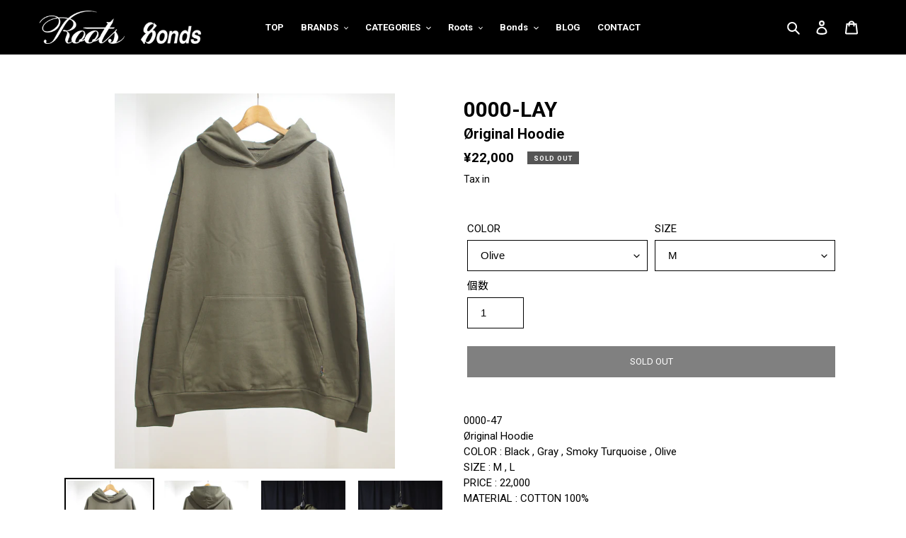

--- FILE ---
content_type: text/html; charset=utf-8
request_url: https://www.roots83.com/products/cut-code-sweat-pullover-1
body_size: 33360
content:
<!doctype html>
<html class="no-js" lang="ja">
<head>
  <meta charset="utf-8">
  <meta http-equiv="X-UA-Compatible" content="IE=edge,chrome=1">
  <meta name="viewport" content="width=device-width,initial-scale=1">
  <meta name="theme-color" content="#000000">

  <link rel="preconnect" href="https://cdn.shopify.com" crossorigin>
  <link rel="preconnect" href="https://fonts.shopify.com" crossorigin>
  <link rel="preconnect" href="https://monorail-edge.shopifysvc.com"><link rel="preload" href="//www.roots83.com/cdn/shop/t/1/assets/theme.css?v=158686740706050908281655960039" as="style">
  <link rel="preload" as="font" href="" type="font/woff2" crossorigin>
  <link rel="preload" as="font" href="" type="font/woff2" crossorigin>
  <link rel="preload" as="font" href="" type="font/woff2" crossorigin>
  <link rel="preload" href="//www.roots83.com/cdn/shop/t/1/assets/theme.js?v=172179964073067257711629192479" as="script">
  <link rel="preload" href="//www.roots83.com/cdn/shop/t/1/assets/lazysizes.js?v=63098554868324070131606451590" as="script"><link rel="canonical" href="https://www.roots83.com/products/cut-code-sweat-pullover-1"><title>Øriginal Hoodie
&ndash; Roots Bonds ONLINE STORE</title><meta name="description" content="0000-47Øriginal HoodieCOLOR : Black , Gray , Smoky Turquoise , OliveSIZE : M , LPRICE : 22,000MATERIAL : COTTON 100%肉厚なコットン生地を使用した裏毛製フーディになります。大きめなフード、身幅のゆったりとしたシルエットポケット部分にはブランドオリジナルのアートピスネームを配しております。M size (肩幅61cm 身幅62.5cm 着丈70cm) L size (肩幅63cm 身幅67cm 着丈74cm) ※若干の個体差が生じる場合がございます。ご了承ください。"><!-- /snippets/social-meta-tags.liquid -->




<meta property="og:site_name" content="Roots Bonds ONLINE STORE">
<meta property="og:url" content="https://www.roots83.com/products/cut-code-sweat-pullover-1">
<meta property="og:title" content="Øriginal Hoodie">
<meta property="og:type" content="product">
<meta property="og:description" content="0000-47Øriginal HoodieCOLOR : Black , Gray , Smoky Turquoise , OliveSIZE : M , LPRICE : 22,000MATERIAL : COTTON 100%肉厚なコットン生地を使用した裏毛製フーディになります。大きめなフード、身幅のゆったりとしたシルエットポケット部分にはブランドオリジナルのアートピスネームを配しております。M size (肩幅61cm 身幅62.5cm 着丈70cm) L size (肩幅63cm 身幅67cm 着丈74cm) ※若干の個体差が生じる場合がございます。ご了承ください。">

  <meta property="og:price:amount" content="22,000">
  <meta property="og:price:currency" content="JPY">

<meta property="og:image" content="http://www.roots83.com/cdn/shop/products/IMG_6677_1200x1200.jpg?v=1701494120"><meta property="og:image" content="http://www.roots83.com/cdn/shop/products/IMG_6678_1200x1200.jpg?v=1701494120"><meta property="og:image" content="http://www.roots83.com/cdn/shop/products/627416adc5df436b7d4a_1200x1200.jpg?v=1701494120">
<meta property="og:image:secure_url" content="https://www.roots83.com/cdn/shop/products/IMG_6677_1200x1200.jpg?v=1701494120"><meta property="og:image:secure_url" content="https://www.roots83.com/cdn/shop/products/IMG_6678_1200x1200.jpg?v=1701494120"><meta property="og:image:secure_url" content="https://www.roots83.com/cdn/shop/products/627416adc5df436b7d4a_1200x1200.jpg?v=1701494120">


<meta name="twitter:card" content="summary_large_image">
<meta name="twitter:title" content="Øriginal Hoodie">
<meta name="twitter:description" content="0000-47Øriginal HoodieCOLOR : Black , Gray , Smoky Turquoise , OliveSIZE : M , LPRICE : 22,000MATERIAL : COTTON 100%肉厚なコットン生地を使用した裏毛製フーディになります。大きめなフード、身幅のゆったりとしたシルエットポケット部分にはブランドオリジナルのアートピスネームを配しております。M size (肩幅61cm 身幅62.5cm 着丈70cm) L size (肩幅63cm 身幅67cm 着丈74cm) ※若干の個体差が生じる場合がございます。ご了承ください。">

  
<style data-shopify>
:root {
    --color-text: #000000;
    --color-text-rgb: 0, 0, 0;
    --color-body-text: #000000;
    --color-sale-text: #EA0606;
    --color-small-button-text-border: #000000;
    --color-text-field: #ffffff;
    --color-text-field-text: #000000;
    --color-text-field-text-rgb: 0, 0, 0;

    --color-btn-primary: #000000;
    --color-btn-primary-darker: #000000;
    --color-btn-primary-text: #ffffff;

    --color-blankstate: rgba(0, 0, 0, 0.35);
    --color-blankstate-border: rgba(0, 0, 0, 0.2);
    --color-blankstate-background: rgba(0, 0, 0, 0.1);

    --color-text-focus:#404040;
    --color-overlay-text-focus:#e6e6e6;
    --color-btn-primary-focus:#404040;
    --color-btn-social-focus:#d2d2d2;
    --color-small-button-text-border-focus:#404040;
    --predictive-search-focus:#f2f2f2;

    --color-body: #ffffff;
    --color-bg: #ffffff;
    --color-bg-rgb: 255, 255, 255;
    --color-bg-alt: rgba(0, 0, 0, 0.05);
    --color-bg-currency-selector: rgba(0, 0, 0, 0.2);

    --color-overlay-title-text: #ffffff;
    --color-image-overlay: #000000;
    --color-image-overlay-rgb: 0, 0, 0;--opacity-image-overlay: 0.2;--hover-overlay-opacity: 0.6;

    --color-border: #ebebeb;
    --color-border-form: #cccccc;
    --color-border-form-darker: #b3b3b3;

    --svg-select-icon: url(//www.roots83.com/cdn/shop/t/1/assets/ico-select.svg?v=29003672709104678581606451606);
    --slick-img-url: url(//www.roots83.com/cdn/shop/t/1/assets/ajax-loader.gif?v=41356863302472015721606451588);

    --font-weight-body--bold: 700;
    --font-weight-body--bolder: 700;

    --font-stack-header: "New York", Iowan Old Style, Apple Garamond, Baskerville, Times New Roman, Droid Serif, Times, Source Serif Pro, serif, Apple Color Emoji, Segoe UI Emoji, Segoe UI Symbol;
    --font-style-header: normal;
    --font-weight-header: 400;

    --font-stack-body: Helvetica, Arial, sans-serif;
    --font-style-body: normal;
    --font-weight-body: 400;

    --font-size-header: 26;

    --font-size-base: 15;

    --font-h1-desktop: 35;
    --font-h1-mobile: 32;
    --font-h2-desktop: 20;
    --font-h2-mobile: 18;
    --font-h3-mobile: 20;
    --font-h4-desktop: 17;
    --font-h4-mobile: 15;
    --font-h5-desktop: 15;
    --font-h5-mobile: 13;
    --font-h6-desktop: 14;
    --font-h6-mobile: 12;

    --font-mega-title-large-desktop: 65;

    --font-rich-text-large: 17;
    --font-rich-text-small: 13;

    
--color-video-bg: #f2f2f2;

    
    --global-color-image-loader-primary: rgba(0, 0, 0, 0.06);
    --global-color-image-loader-secondary: rgba(0, 0, 0, 0.12);
  }
</style>


  <style>*,::after,::before{box-sizing:border-box}body{margin:0}body,html{background-color:var(--color-body)}body,button{font-size:calc(var(--font-size-base) * 1px);font-family:var(--font-stack-body);font-style:var(--font-style-body);font-weight:var(--font-weight-body);color:var(--color-text);line-height:1.5}body,button{-webkit-font-smoothing:antialiased;-webkit-text-size-adjust:100%}.border-bottom{border-bottom:1px solid var(--color-border)}.btn--link{background-color:transparent;border:0;margin:0;color:var(--color-text);text-align:left}.text-right{text-align:right}.icon{display:inline-block;width:20px;height:20px;vertical-align:middle;fill:currentColor}.icon__fallback-text,.visually-hidden{position:absolute!important;overflow:hidden;clip:rect(0 0 0 0);height:1px;width:1px;margin:-1px;padding:0;border:0}svg.icon:not(.icon--full-color) circle,svg.icon:not(.icon--full-color) ellipse,svg.icon:not(.icon--full-color) g,svg.icon:not(.icon--full-color) line,svg.icon:not(.icon--full-color) path,svg.icon:not(.icon--full-color) polygon,svg.icon:not(.icon--full-color) polyline,svg.icon:not(.icon--full-color) rect,symbol.icon:not(.icon--full-color) circle,symbol.icon:not(.icon--full-color) ellipse,symbol.icon:not(.icon--full-color) g,symbol.icon:not(.icon--full-color) line,symbol.icon:not(.icon--full-color) path,symbol.icon:not(.icon--full-color) polygon,symbol.icon:not(.icon--full-color) polyline,symbol.icon:not(.icon--full-color) rect{fill:inherit;stroke:inherit}li{list-style:none}.list--inline{padding:0;margin:0}.list--inline>li{display:inline-block;margin-bottom:0;vertical-align:middle}a{color:var(--color-text);text-decoration:none}.h1,.h2,h1,h2{margin:0 0 17.5px;font-family:var(--font-stack-header);font-style:var(--font-style-header);font-weight:var(--font-weight-header);line-height:1.2;overflow-wrap:break-word;word-wrap:break-word}.h1 a,.h2 a,h1 a,h2 a{color:inherit;text-decoration:none;font-weight:inherit}.h1,h1{font-size:calc(((var(--font-h1-desktop))/ (var(--font-size-base))) * 1em);text-transform:none;letter-spacing:0}@media only screen and (max-width:749px){.h1,h1{font-size:calc(((var(--font-h1-mobile))/ (var(--font-size-base))) * 1em)}}.h2,h2{font-size:calc(((var(--font-h2-desktop))/ (var(--font-size-base))) * 1em);letter-spacing:.1em}@media only screen and (max-width:749px){.h2,h2{font-size:calc(((var(--font-h2-mobile))/ (var(--font-size-base))) * 1em)}}p{color:var(--color-body-text);margin:0 0 19.44444px}@media only screen and (max-width:749px){p{font-size:calc(((var(--font-size-base) - 1)/ (var(--font-size-base))) * 1em)}}p:last-child{margin-bottom:0}@media only screen and (max-width:749px){.small--hide{display:none!important}}.grid{list-style:none;margin:0;padding:0;margin-left:-30px}.grid::after{content:'';display:table;clear:both}@media only screen and (max-width:749px){.grid{margin-left:-22px}}.grid::after{content:'';display:table;clear:both}.grid--no-gutters{margin-left:0}.grid--no-gutters .grid__item{padding-left:0}.grid--table{display:table;table-layout:fixed;width:100%}.grid--table>.grid__item{float:none;display:table-cell;vertical-align:middle}.grid__item{float:left;padding-left:30px;width:100%}@media only screen and (max-width:749px){.grid__item{padding-left:22px}}.grid__item[class*="--push"]{position:relative}@media only screen and (min-width:750px){.medium-up--one-quarter{width:25%}.medium-up--push-one-third{width:33.33%}.medium-up--one-half{width:50%}.medium-up--push-one-third{left:33.33%;position:relative}}.site-header{position:relative;background-color:var(--color-body)}@media only screen and (max-width:749px){.site-header{border-bottom:1px solid var(--color-border)}}@media only screen and (min-width:750px){.site-header{padding:0 55px}.site-header.logo--center{padding-top:30px}}.site-header__logo{margin:15px 0}.logo-align--center .site-header__logo{text-align:center;margin:0 auto}@media only screen and (max-width:749px){.logo-align--center .site-header__logo{text-align:left;margin:15px 0}}@media only screen and (max-width:749px){.site-header__logo{padding-left:22px;text-align:left}.site-header__logo img{margin:0}}.site-header__logo-link{display:inline-block;word-break:break-word}@media only screen and (min-width:750px){.logo-align--center .site-header__logo-link{margin:0 auto}}.site-header__logo-image{display:block}@media only screen and (min-width:750px){.site-header__logo-image{margin:0 auto}}.site-header__logo-image img{width:100%}.site-header__logo-image--centered img{margin:0 auto}.site-header__logo img{display:block}.site-header__icons{position:relative;white-space:nowrap}@media only screen and (max-width:749px){.site-header__icons{width:auto;padding-right:13px}.site-header__icons .btn--link,.site-header__icons .site-header__cart{font-size:calc(((var(--font-size-base))/ (var(--font-size-base))) * 1em)}}.site-header__icons-wrapper{position:relative;display:-webkit-flex;display:-ms-flexbox;display:flex;width:100%;-ms-flex-align:center;-webkit-align-items:center;-moz-align-items:center;-ms-align-items:center;-o-align-items:center;align-items:center;-webkit-justify-content:flex-end;-ms-justify-content:flex-end;justify-content:flex-end}.site-header__account,.site-header__cart,.site-header__search{position:relative}.site-header__search.site-header__icon{display:none}@media only screen and (min-width:1400px){.site-header__search.site-header__icon{display:block}}.site-header__search-toggle{display:block}@media only screen and (min-width:750px){.site-header__account,.site-header__cart{padding:10px 11px}}.site-header__cart-title,.site-header__search-title{position:absolute!important;overflow:hidden;clip:rect(0 0 0 0);height:1px;width:1px;margin:-1px;padding:0;border:0;display:block;vertical-align:middle}.site-header__cart-title{margin-right:3px}.site-header__cart-count{display:flex;align-items:center;justify-content:center;position:absolute;right:.4rem;top:.2rem;font-weight:700;background-color:var(--color-btn-primary);color:var(--color-btn-primary-text);border-radius:50%;min-width:1em;height:1em}.site-header__cart-count span{font-family:HelveticaNeue,"Helvetica Neue",Helvetica,Arial,sans-serif;font-size:calc(11em / 16);line-height:1}@media only screen and (max-width:749px){.site-header__cart-count{top:calc(7em / 16);right:0;border-radius:50%;min-width:calc(19em / 16);height:calc(19em / 16)}}@media only screen and (max-width:749px){.site-header__cart-count span{padding:.25em calc(6em / 16);font-size:12px}}.site-header__menu{display:none}@media only screen and (max-width:749px){.site-header__icon{display:inline-block;vertical-align:middle;padding:10px 11px;margin:0}}@media only screen and (min-width:750px){.site-header__icon .icon-search{margin-right:3px}}.announcement-bar{z-index:10;position:relative;text-align:center;border-bottom:1px solid transparent;padding:2px}.announcement-bar__link{display:block}.announcement-bar__message{display:block;padding:11px 22px;font-size:calc(((16)/ (var(--font-size-base))) * 1em);font-weight:var(--font-weight-header)}@media only screen and (min-width:750px){.announcement-bar__message{padding-left:55px;padding-right:55px}}.site-nav{position:relative;padding:0;text-align:center;margin:25px 0}.site-nav a{padding:3px 10px}.site-nav__link{display:block;white-space:nowrap}.site-nav--centered .site-nav__link{padding-top:0}.site-nav__link .icon-chevron-down{width:calc(8em / 16);height:calc(8em / 16);margin-left:.5rem}.site-nav__label{border-bottom:1px solid transparent}.site-nav__link--active .site-nav__label{border-bottom-color:var(--color-text)}.site-nav__link--button{border:none;background-color:transparent;padding:3px 10px}.site-header__mobile-nav{z-index:11;position:relative;background-color:var(--color-body)}@media only screen and (max-width:749px){.site-header__mobile-nav{display:-webkit-flex;display:-ms-flexbox;display:flex;width:100%;-ms-flex-align:center;-webkit-align-items:center;-moz-align-items:center;-ms-align-items:center;-o-align-items:center;align-items:center}}.mobile-nav--open .icon-close{display:none}.main-content{opacity:0}.main-content .shopify-section{display:none}.main-content .shopify-section:first-child{display:inherit}.critical-hidden{display:none}</style>

  <script>
    window.performance.mark('debut:theme_stylesheet_loaded.start');

    function onLoadStylesheet() {
      performance.mark('debut:theme_stylesheet_loaded.end');
      performance.measure('debut:theme_stylesheet_loaded', 'debut:theme_stylesheet_loaded.start', 'debut:theme_stylesheet_loaded.end');

      var url = "//www.roots83.com/cdn/shop/t/1/assets/theme.css?v=158686740706050908281655960039";
      var link = document.querySelector('link[href="' + url + '"]');
      link.loaded = true;
      link.dispatchEvent(new Event('load'));
    }
  </script>

  <link rel="stylesheet" href="//www.roots83.com/cdn/shop/t/1/assets/theme.css?v=158686740706050908281655960039" type="text/css" media="print" onload="this.media='all';onLoadStylesheet()">

  <style>
    
    
    
    
    
    
  </style>

  <script>
    var theme = {
      breakpoints: {
        medium: 750,
        large: 990,
        widescreen: 1400
      },
      strings: {
        addToCart: "ADD TO CART",
        soldOut: "SOLD OUT",
        unavailable: "お取り扱いできません",
        regularPrice: "通常価格",
        salePrice: "販売価格",
        sale: "SALE",
        fromLowestPrice: "[price]から",
        vendor: "販売元",
        showMore: "さらに表示する",
        showLess: "表示を減らす",
        searchFor: "SEARCH",
        addressError: "住所を調べる際にエラーが発生しました",
        addressNoResults: "その住所は見つかりませんでした",
        addressQueryLimit: "Google APIの使用量の制限を超えました。\u003ca href=\"https:\/\/developers.google.com\/maps\/premium\/usage-limits\"\u003eプレミアムプラン\u003c\/a\u003eへのアップグレードをご検討ください。",
        authError: "あなたのGoogle Mapsのアカウント認証で問題が発生しました。",
        newWindow: "新しいウィンドウで開く",
        external: "外部のウェブサイトに移動します。",
        newWindowExternal: "外部のウェブサイトを新しいウィンドウで開く",
        removeLabel: "[product] を削除する",
        update: "アップデート",
        quantity: "数量",
        discountedTotal: "ディスカウント合計",
        regularTotal: "通常合計",
        priceColumn: "ディスカウントの詳細については価格列を参照してください。",
        quantityMinimumMessage: "数量は1以上でなければなりません",
        cartError: "お客様のカートをアップデートするときにエラーが発生しました。再度お試しください。",
        removedItemMessage: "カートから \u003cspan class=\"cart__removed-product-details\"\u003e([quantity]) 個の[link]\u003c\/span\u003eが消去されました。",
        unitPrice: "単価",
        unitPriceSeparator: "あたり",
        oneCartCount: "1個のアイテム",
        otherCartCount: "[count]個のアイテム",
        quantityLabel: "数量: [count]",
        products: "商品",
        loading: "読み込んでいます",
        number_of_results: "[result_number]\/[results_count]",
        number_of_results_found: "[results_count]件の結果が見つかりました",
        one_result_found: "1件の結果が見つかりました"
      },
      moneyFormat: "¥{{amount_no_decimals}}",
      moneyFormatWithCurrency: "¥{{amount_no_decimals}} JPY",
      settings: {
        predictiveSearchEnabled: true,
        predictiveSearchShowPrice: false,
        predictiveSearchShowVendor: false
      },
      stylesheet: "//www.roots83.com/cdn/shop/t/1/assets/theme.css?v=158686740706050908281655960039"
    }

    document.documentElement.className = document.documentElement.className.replace('no-js', 'js');
  </script>
  
  <link rel="preconnect" href="https://fonts.gstatic.com">
  <link href="https://fonts.googleapis.com/css2?family=Noto+Sans+JP:wght@400;700&family=Roboto:wght@400;700;900&family=Vollkorn&display=swap" rel="stylesheet">
  
  <link href="//www.roots83.com/cdn/shop/t/1/assets/add.css?v=158331729000152080821638413462" rel="stylesheet" type="text/css" media="all" />
  <script src="//www.roots83.com/cdn/shop/t/1/assets/add.js?v=172720467687777824291629693672" type="text/javascript"></script>
<script src="//www.roots83.com/cdn/shop/t/1/assets/theme.js?v=172179964073067257711629192479" defer="defer"></script>
  <script src="//www.roots83.com/cdn/shop/t/1/assets/lazysizes.js?v=63098554868324070131606451590" async="async"></script>

  <script type="text/javascript">
    if (window.MSInputMethodContext && document.documentMode) {
      var scripts = document.getElementsByTagName('script')[0];
      var polyfill = document.createElement("script");
      polyfill.defer = true;
      polyfill.src = "//www.roots83.com/cdn/shop/t/1/assets/ie11CustomProperties.min.js?v=146208399201472936201606451589";

      scripts.parentNode.insertBefore(polyfill, scripts);
    }
  </script>

  <script>window.performance && window.performance.mark && window.performance.mark('shopify.content_for_header.start');</script><meta id="shopify-digital-wallet" name="shopify-digital-wallet" content="/51671564457/digital_wallets/dialog">
<meta name="shopify-checkout-api-token" content="5e9a8cbbfe9a84ea324c4d9adad3cffb">
<link rel="alternate" type="application/json+oembed" href="https://www.roots83.com/products/cut-code-sweat-pullover-1.oembed">
<script async="async" src="/checkouts/internal/preloads.js?locale=ja-JP"></script>
<link rel="preconnect" href="https://shop.app" crossorigin="anonymous">
<script async="async" src="https://shop.app/checkouts/internal/preloads.js?locale=ja-JP&shop_id=51671564457" crossorigin="anonymous"></script>
<script id="apple-pay-shop-capabilities" type="application/json">{"shopId":51671564457,"countryCode":"JP","currencyCode":"JPY","merchantCapabilities":["supports3DS"],"merchantId":"gid:\/\/shopify\/Shop\/51671564457","merchantName":"Roots Bonds ONLINE STORE","requiredBillingContactFields":["postalAddress","email","phone"],"requiredShippingContactFields":["postalAddress","email","phone"],"shippingType":"shipping","supportedNetworks":["visa","masterCard","amex","jcb","discover"],"total":{"type":"pending","label":"Roots Bonds ONLINE STORE","amount":"1.00"},"shopifyPaymentsEnabled":true,"supportsSubscriptions":true}</script>
<script id="shopify-features" type="application/json">{"accessToken":"5e9a8cbbfe9a84ea324c4d9adad3cffb","betas":["rich-media-storefront-analytics"],"domain":"www.roots83.com","predictiveSearch":false,"shopId":51671564457,"locale":"ja"}</script>
<script>var Shopify = Shopify || {};
Shopify.shop = "roots83-store.myshopify.com";
Shopify.locale = "ja";
Shopify.currency = {"active":"JPY","rate":"1.0"};
Shopify.country = "JP";
Shopify.theme = {"name":"Debut","id":116339212457,"schema_name":"Debut","schema_version":"17.8.0","theme_store_id":796,"role":"main"};
Shopify.theme.handle = "null";
Shopify.theme.style = {"id":null,"handle":null};
Shopify.cdnHost = "www.roots83.com/cdn";
Shopify.routes = Shopify.routes || {};
Shopify.routes.root = "/";</script>
<script type="module">!function(o){(o.Shopify=o.Shopify||{}).modules=!0}(window);</script>
<script>!function(o){function n(){var o=[];function n(){o.push(Array.prototype.slice.apply(arguments))}return n.q=o,n}var t=o.Shopify=o.Shopify||{};t.loadFeatures=n(),t.autoloadFeatures=n()}(window);</script>
<script>
  window.ShopifyPay = window.ShopifyPay || {};
  window.ShopifyPay.apiHost = "shop.app\/pay";
  window.ShopifyPay.redirectState = null;
</script>
<script id="shop-js-analytics" type="application/json">{"pageType":"product"}</script>
<script defer="defer" async type="module" src="//www.roots83.com/cdn/shopifycloud/shop-js/modules/v2/client.init-shop-cart-sync_0MstufBG.ja.esm.js"></script>
<script defer="defer" async type="module" src="//www.roots83.com/cdn/shopifycloud/shop-js/modules/v2/chunk.common_jll-23Z1.esm.js"></script>
<script defer="defer" async type="module" src="//www.roots83.com/cdn/shopifycloud/shop-js/modules/v2/chunk.modal_HXih6-AF.esm.js"></script>
<script type="module">
  await import("//www.roots83.com/cdn/shopifycloud/shop-js/modules/v2/client.init-shop-cart-sync_0MstufBG.ja.esm.js");
await import("//www.roots83.com/cdn/shopifycloud/shop-js/modules/v2/chunk.common_jll-23Z1.esm.js");
await import("//www.roots83.com/cdn/shopifycloud/shop-js/modules/v2/chunk.modal_HXih6-AF.esm.js");

  window.Shopify.SignInWithShop?.initShopCartSync?.({"fedCMEnabled":true,"windoidEnabled":true});

</script>
<script>
  window.Shopify = window.Shopify || {};
  if (!window.Shopify.featureAssets) window.Shopify.featureAssets = {};
  window.Shopify.featureAssets['shop-js'] = {"shop-cart-sync":["modules/v2/client.shop-cart-sync_DN7iwvRY.ja.esm.js","modules/v2/chunk.common_jll-23Z1.esm.js","modules/v2/chunk.modal_HXih6-AF.esm.js"],"init-fed-cm":["modules/v2/client.init-fed-cm_DmZOWWut.ja.esm.js","modules/v2/chunk.common_jll-23Z1.esm.js","modules/v2/chunk.modal_HXih6-AF.esm.js"],"shop-cash-offers":["modules/v2/client.shop-cash-offers_HFfvn_Gz.ja.esm.js","modules/v2/chunk.common_jll-23Z1.esm.js","modules/v2/chunk.modal_HXih6-AF.esm.js"],"shop-login-button":["modules/v2/client.shop-login-button_BVN3pvk0.ja.esm.js","modules/v2/chunk.common_jll-23Z1.esm.js","modules/v2/chunk.modal_HXih6-AF.esm.js"],"pay-button":["modules/v2/client.pay-button_CyS_4GVi.ja.esm.js","modules/v2/chunk.common_jll-23Z1.esm.js","modules/v2/chunk.modal_HXih6-AF.esm.js"],"shop-button":["modules/v2/client.shop-button_zh22db91.ja.esm.js","modules/v2/chunk.common_jll-23Z1.esm.js","modules/v2/chunk.modal_HXih6-AF.esm.js"],"avatar":["modules/v2/client.avatar_BTnouDA3.ja.esm.js"],"init-windoid":["modules/v2/client.init-windoid_BlVJIuJ5.ja.esm.js","modules/v2/chunk.common_jll-23Z1.esm.js","modules/v2/chunk.modal_HXih6-AF.esm.js"],"init-shop-for-new-customer-accounts":["modules/v2/client.init-shop-for-new-customer-accounts_BqzwtUK7.ja.esm.js","modules/v2/client.shop-login-button_BVN3pvk0.ja.esm.js","modules/v2/chunk.common_jll-23Z1.esm.js","modules/v2/chunk.modal_HXih6-AF.esm.js"],"init-shop-email-lookup-coordinator":["modules/v2/client.init-shop-email-lookup-coordinator_DKDv3hKi.ja.esm.js","modules/v2/chunk.common_jll-23Z1.esm.js","modules/v2/chunk.modal_HXih6-AF.esm.js"],"init-shop-cart-sync":["modules/v2/client.init-shop-cart-sync_0MstufBG.ja.esm.js","modules/v2/chunk.common_jll-23Z1.esm.js","modules/v2/chunk.modal_HXih6-AF.esm.js"],"shop-toast-manager":["modules/v2/client.shop-toast-manager_BkVvTGW3.ja.esm.js","modules/v2/chunk.common_jll-23Z1.esm.js","modules/v2/chunk.modal_HXih6-AF.esm.js"],"init-customer-accounts":["modules/v2/client.init-customer-accounts_CZbUHFPX.ja.esm.js","modules/v2/client.shop-login-button_BVN3pvk0.ja.esm.js","modules/v2/chunk.common_jll-23Z1.esm.js","modules/v2/chunk.modal_HXih6-AF.esm.js"],"init-customer-accounts-sign-up":["modules/v2/client.init-customer-accounts-sign-up_C0QA8nCd.ja.esm.js","modules/v2/client.shop-login-button_BVN3pvk0.ja.esm.js","modules/v2/chunk.common_jll-23Z1.esm.js","modules/v2/chunk.modal_HXih6-AF.esm.js"],"shop-follow-button":["modules/v2/client.shop-follow-button_CSkbpFfm.ja.esm.js","modules/v2/chunk.common_jll-23Z1.esm.js","modules/v2/chunk.modal_HXih6-AF.esm.js"],"checkout-modal":["modules/v2/client.checkout-modal_rYdHFJTE.ja.esm.js","modules/v2/chunk.common_jll-23Z1.esm.js","modules/v2/chunk.modal_HXih6-AF.esm.js"],"shop-login":["modules/v2/client.shop-login_DeXIozZF.ja.esm.js","modules/v2/chunk.common_jll-23Z1.esm.js","modules/v2/chunk.modal_HXih6-AF.esm.js"],"lead-capture":["modules/v2/client.lead-capture_DGEoeVgo.ja.esm.js","modules/v2/chunk.common_jll-23Z1.esm.js","modules/v2/chunk.modal_HXih6-AF.esm.js"],"payment-terms":["modules/v2/client.payment-terms_BXPcfuME.ja.esm.js","modules/v2/chunk.common_jll-23Z1.esm.js","modules/v2/chunk.modal_HXih6-AF.esm.js"]};
</script>
<script id="__st">var __st={"a":51671564457,"offset":32400,"reqid":"219a995a-2432-4cfc-a81b-b468042a23a7-1769131334","pageurl":"www.roots83.com\/products\/cut-code-sweat-pullover-1","u":"0184dde85612","p":"product","rtyp":"product","rid":7845665046786};</script>
<script>window.ShopifyPaypalV4VisibilityTracking = true;</script>
<script id="captcha-bootstrap">!function(){'use strict';const t='contact',e='account',n='new_comment',o=[[t,t],['blogs',n],['comments',n],[t,'customer']],c=[[e,'customer_login'],[e,'guest_login'],[e,'recover_customer_password'],[e,'create_customer']],r=t=>t.map((([t,e])=>`form[action*='/${t}']:not([data-nocaptcha='true']) input[name='form_type'][value='${e}']`)).join(','),a=t=>()=>t?[...document.querySelectorAll(t)].map((t=>t.form)):[];function s(){const t=[...o],e=r(t);return a(e)}const i='password',u='form_key',d=['recaptcha-v3-token','g-recaptcha-response','h-captcha-response',i],f=()=>{try{return window.sessionStorage}catch{return}},m='__shopify_v',_=t=>t.elements[u];function p(t,e,n=!1){try{const o=window.sessionStorage,c=JSON.parse(o.getItem(e)),{data:r}=function(t){const{data:e,action:n}=t;return t[m]||n?{data:e,action:n}:{data:t,action:n}}(c);for(const[e,n]of Object.entries(r))t.elements[e]&&(t.elements[e].value=n);n&&o.removeItem(e)}catch(o){console.error('form repopulation failed',{error:o})}}const l='form_type',E='cptcha';function T(t){t.dataset[E]=!0}const w=window,h=w.document,L='Shopify',v='ce_forms',y='captcha';let A=!1;((t,e)=>{const n=(g='f06e6c50-85a8-45c8-87d0-21a2b65856fe',I='https://cdn.shopify.com/shopifycloud/storefront-forms-hcaptcha/ce_storefront_forms_captcha_hcaptcha.v1.5.2.iife.js',D={infoText:'hCaptchaによる保護',privacyText:'プライバシー',termsText:'利用規約'},(t,e,n)=>{const o=w[L][v],c=o.bindForm;if(c)return c(t,g,e,D).then(n);var r;o.q.push([[t,g,e,D],n]),r=I,A||(h.body.append(Object.assign(h.createElement('script'),{id:'captcha-provider',async:!0,src:r})),A=!0)});var g,I,D;w[L]=w[L]||{},w[L][v]=w[L][v]||{},w[L][v].q=[],w[L][y]=w[L][y]||{},w[L][y].protect=function(t,e){n(t,void 0,e),T(t)},Object.freeze(w[L][y]),function(t,e,n,w,h,L){const[v,y,A,g]=function(t,e,n){const i=e?o:[],u=t?c:[],d=[...i,...u],f=r(d),m=r(i),_=r(d.filter((([t,e])=>n.includes(e))));return[a(f),a(m),a(_),s()]}(w,h,L),I=t=>{const e=t.target;return e instanceof HTMLFormElement?e:e&&e.form},D=t=>v().includes(t);t.addEventListener('submit',(t=>{const e=I(t);if(!e)return;const n=D(e)&&!e.dataset.hcaptchaBound&&!e.dataset.recaptchaBound,o=_(e),c=g().includes(e)&&(!o||!o.value);(n||c)&&t.preventDefault(),c&&!n&&(function(t){try{if(!f())return;!function(t){const e=f();if(!e)return;const n=_(t);if(!n)return;const o=n.value;o&&e.removeItem(o)}(t);const e=Array.from(Array(32),(()=>Math.random().toString(36)[2])).join('');!function(t,e){_(t)||t.append(Object.assign(document.createElement('input'),{type:'hidden',name:u})),t.elements[u].value=e}(t,e),function(t,e){const n=f();if(!n)return;const o=[...t.querySelectorAll(`input[type='${i}']`)].map((({name:t})=>t)),c=[...d,...o],r={};for(const[a,s]of new FormData(t).entries())c.includes(a)||(r[a]=s);n.setItem(e,JSON.stringify({[m]:1,action:t.action,data:r}))}(t,e)}catch(e){console.error('failed to persist form',e)}}(e),e.submit())}));const S=(t,e)=>{t&&!t.dataset[E]&&(n(t,e.some((e=>e===t))),T(t))};for(const o of['focusin','change'])t.addEventListener(o,(t=>{const e=I(t);D(e)&&S(e,y())}));const B=e.get('form_key'),M=e.get(l),P=B&&M;t.addEventListener('DOMContentLoaded',(()=>{const t=y();if(P)for(const e of t)e.elements[l].value===M&&p(e,B);[...new Set([...A(),...v().filter((t=>'true'===t.dataset.shopifyCaptcha))])].forEach((e=>S(e,t)))}))}(h,new URLSearchParams(w.location.search),n,t,e,['guest_login'])})(!0,!0)}();</script>
<script integrity="sha256-4kQ18oKyAcykRKYeNunJcIwy7WH5gtpwJnB7kiuLZ1E=" data-source-attribution="shopify.loadfeatures" defer="defer" src="//www.roots83.com/cdn/shopifycloud/storefront/assets/storefront/load_feature-a0a9edcb.js" crossorigin="anonymous"></script>
<script crossorigin="anonymous" defer="defer" src="//www.roots83.com/cdn/shopifycloud/storefront/assets/shopify_pay/storefront-65b4c6d7.js?v=20250812"></script>
<script data-source-attribution="shopify.dynamic_checkout.dynamic.init">var Shopify=Shopify||{};Shopify.PaymentButton=Shopify.PaymentButton||{isStorefrontPortableWallets:!0,init:function(){window.Shopify.PaymentButton.init=function(){};var t=document.createElement("script");t.src="https://www.roots83.com/cdn/shopifycloud/portable-wallets/latest/portable-wallets.ja.js",t.type="module",document.head.appendChild(t)}};
</script>
<script data-source-attribution="shopify.dynamic_checkout.buyer_consent">
  function portableWalletsHideBuyerConsent(e){var t=document.getElementById("shopify-buyer-consent"),n=document.getElementById("shopify-subscription-policy-button");t&&n&&(t.classList.add("hidden"),t.setAttribute("aria-hidden","true"),n.removeEventListener("click",e))}function portableWalletsShowBuyerConsent(e){var t=document.getElementById("shopify-buyer-consent"),n=document.getElementById("shopify-subscription-policy-button");t&&n&&(t.classList.remove("hidden"),t.removeAttribute("aria-hidden"),n.addEventListener("click",e))}window.Shopify?.PaymentButton&&(window.Shopify.PaymentButton.hideBuyerConsent=portableWalletsHideBuyerConsent,window.Shopify.PaymentButton.showBuyerConsent=portableWalletsShowBuyerConsent);
</script>
<script data-source-attribution="shopify.dynamic_checkout.cart.bootstrap">document.addEventListener("DOMContentLoaded",(function(){function t(){return document.querySelector("shopify-accelerated-checkout-cart, shopify-accelerated-checkout")}if(t())Shopify.PaymentButton.init();else{new MutationObserver((function(e,n){t()&&(Shopify.PaymentButton.init(),n.disconnect())})).observe(document.body,{childList:!0,subtree:!0})}}));
</script>
<link id="shopify-accelerated-checkout-styles" rel="stylesheet" media="screen" href="https://www.roots83.com/cdn/shopifycloud/portable-wallets/latest/accelerated-checkout-backwards-compat.css" crossorigin="anonymous">
<style id="shopify-accelerated-checkout-cart">
        #shopify-buyer-consent {
  margin-top: 1em;
  display: inline-block;
  width: 100%;
}

#shopify-buyer-consent.hidden {
  display: none;
}

#shopify-subscription-policy-button {
  background: none;
  border: none;
  padding: 0;
  text-decoration: underline;
  font-size: inherit;
  cursor: pointer;
}

#shopify-subscription-policy-button::before {
  box-shadow: none;
}

      </style>

<script>window.performance && window.performance.mark && window.performance.mark('shopify.content_for_header.end');</script>
<link href="https://monorail-edge.shopifysvc.com" rel="dns-prefetch">
<script>(function(){if ("sendBeacon" in navigator && "performance" in window) {try {var session_token_from_headers = performance.getEntriesByType('navigation')[0].serverTiming.find(x => x.name == '_s').description;} catch {var session_token_from_headers = undefined;}var session_cookie_matches = document.cookie.match(/_shopify_s=([^;]*)/);var session_token_from_cookie = session_cookie_matches && session_cookie_matches.length === 2 ? session_cookie_matches[1] : "";var session_token = session_token_from_headers || session_token_from_cookie || "";function handle_abandonment_event(e) {var entries = performance.getEntries().filter(function(entry) {return /monorail-edge.shopifysvc.com/.test(entry.name);});if (!window.abandonment_tracked && entries.length === 0) {window.abandonment_tracked = true;var currentMs = Date.now();var navigation_start = performance.timing.navigationStart;var payload = {shop_id: 51671564457,url: window.location.href,navigation_start,duration: currentMs - navigation_start,session_token,page_type: "product"};window.navigator.sendBeacon("https://monorail-edge.shopifysvc.com/v1/produce", JSON.stringify({schema_id: "online_store_buyer_site_abandonment/1.1",payload: payload,metadata: {event_created_at_ms: currentMs,event_sent_at_ms: currentMs}}));}}window.addEventListener('pagehide', handle_abandonment_event);}}());</script>
<script id="web-pixels-manager-setup">(function e(e,d,r,n,o){if(void 0===o&&(o={}),!Boolean(null===(a=null===(i=window.Shopify)||void 0===i?void 0:i.analytics)||void 0===a?void 0:a.replayQueue)){var i,a;window.Shopify=window.Shopify||{};var t=window.Shopify;t.analytics=t.analytics||{};var s=t.analytics;s.replayQueue=[],s.publish=function(e,d,r){return s.replayQueue.push([e,d,r]),!0};try{self.performance.mark("wpm:start")}catch(e){}var l=function(){var e={modern:/Edge?\/(1{2}[4-9]|1[2-9]\d|[2-9]\d{2}|\d{4,})\.\d+(\.\d+|)|Firefox\/(1{2}[4-9]|1[2-9]\d|[2-9]\d{2}|\d{4,})\.\d+(\.\d+|)|Chrom(ium|e)\/(9{2}|\d{3,})\.\d+(\.\d+|)|(Maci|X1{2}).+ Version\/(15\.\d+|(1[6-9]|[2-9]\d|\d{3,})\.\d+)([,.]\d+|)( \(\w+\)|)( Mobile\/\w+|) Safari\/|Chrome.+OPR\/(9{2}|\d{3,})\.\d+\.\d+|(CPU[ +]OS|iPhone[ +]OS|CPU[ +]iPhone|CPU IPhone OS|CPU iPad OS)[ +]+(15[._]\d+|(1[6-9]|[2-9]\d|\d{3,})[._]\d+)([._]\d+|)|Android:?[ /-](13[3-9]|1[4-9]\d|[2-9]\d{2}|\d{4,})(\.\d+|)(\.\d+|)|Android.+Firefox\/(13[5-9]|1[4-9]\d|[2-9]\d{2}|\d{4,})\.\d+(\.\d+|)|Android.+Chrom(ium|e)\/(13[3-9]|1[4-9]\d|[2-9]\d{2}|\d{4,})\.\d+(\.\d+|)|SamsungBrowser\/([2-9]\d|\d{3,})\.\d+/,legacy:/Edge?\/(1[6-9]|[2-9]\d|\d{3,})\.\d+(\.\d+|)|Firefox\/(5[4-9]|[6-9]\d|\d{3,})\.\d+(\.\d+|)|Chrom(ium|e)\/(5[1-9]|[6-9]\d|\d{3,})\.\d+(\.\d+|)([\d.]+$|.*Safari\/(?![\d.]+ Edge\/[\d.]+$))|(Maci|X1{2}).+ Version\/(10\.\d+|(1[1-9]|[2-9]\d|\d{3,})\.\d+)([,.]\d+|)( \(\w+\)|)( Mobile\/\w+|) Safari\/|Chrome.+OPR\/(3[89]|[4-9]\d|\d{3,})\.\d+\.\d+|(CPU[ +]OS|iPhone[ +]OS|CPU[ +]iPhone|CPU IPhone OS|CPU iPad OS)[ +]+(10[._]\d+|(1[1-9]|[2-9]\d|\d{3,})[._]\d+)([._]\d+|)|Android:?[ /-](13[3-9]|1[4-9]\d|[2-9]\d{2}|\d{4,})(\.\d+|)(\.\d+|)|Mobile Safari.+OPR\/([89]\d|\d{3,})\.\d+\.\d+|Android.+Firefox\/(13[5-9]|1[4-9]\d|[2-9]\d{2}|\d{4,})\.\d+(\.\d+|)|Android.+Chrom(ium|e)\/(13[3-9]|1[4-9]\d|[2-9]\d{2}|\d{4,})\.\d+(\.\d+|)|Android.+(UC? ?Browser|UCWEB|U3)[ /]?(15\.([5-9]|\d{2,})|(1[6-9]|[2-9]\d|\d{3,})\.\d+)\.\d+|SamsungBrowser\/(5\.\d+|([6-9]|\d{2,})\.\d+)|Android.+MQ{2}Browser\/(14(\.(9|\d{2,})|)|(1[5-9]|[2-9]\d|\d{3,})(\.\d+|))(\.\d+|)|K[Aa][Ii]OS\/(3\.\d+|([4-9]|\d{2,})\.\d+)(\.\d+|)/},d=e.modern,r=e.legacy,n=navigator.userAgent;return n.match(d)?"modern":n.match(r)?"legacy":"unknown"}(),u="modern"===l?"modern":"legacy",c=(null!=n?n:{modern:"",legacy:""})[u],f=function(e){return[e.baseUrl,"/wpm","/b",e.hashVersion,"modern"===e.buildTarget?"m":"l",".js"].join("")}({baseUrl:d,hashVersion:r,buildTarget:u}),m=function(e){var d=e.version,r=e.bundleTarget,n=e.surface,o=e.pageUrl,i=e.monorailEndpoint;return{emit:function(e){var a=e.status,t=e.errorMsg,s=(new Date).getTime(),l=JSON.stringify({metadata:{event_sent_at_ms:s},events:[{schema_id:"web_pixels_manager_load/3.1",payload:{version:d,bundle_target:r,page_url:o,status:a,surface:n,error_msg:t},metadata:{event_created_at_ms:s}}]});if(!i)return console&&console.warn&&console.warn("[Web Pixels Manager] No Monorail endpoint provided, skipping logging."),!1;try{return self.navigator.sendBeacon.bind(self.navigator)(i,l)}catch(e){}var u=new XMLHttpRequest;try{return u.open("POST",i,!0),u.setRequestHeader("Content-Type","text/plain"),u.send(l),!0}catch(e){return console&&console.warn&&console.warn("[Web Pixels Manager] Got an unhandled error while logging to Monorail."),!1}}}}({version:r,bundleTarget:l,surface:e.surface,pageUrl:self.location.href,monorailEndpoint:e.monorailEndpoint});try{o.browserTarget=l,function(e){var d=e.src,r=e.async,n=void 0===r||r,o=e.onload,i=e.onerror,a=e.sri,t=e.scriptDataAttributes,s=void 0===t?{}:t,l=document.createElement("script"),u=document.querySelector("head"),c=document.querySelector("body");if(l.async=n,l.src=d,a&&(l.integrity=a,l.crossOrigin="anonymous"),s)for(var f in s)if(Object.prototype.hasOwnProperty.call(s,f))try{l.dataset[f]=s[f]}catch(e){}if(o&&l.addEventListener("load",o),i&&l.addEventListener("error",i),u)u.appendChild(l);else{if(!c)throw new Error("Did not find a head or body element to append the script");c.appendChild(l)}}({src:f,async:!0,onload:function(){if(!function(){var e,d;return Boolean(null===(d=null===(e=window.Shopify)||void 0===e?void 0:e.analytics)||void 0===d?void 0:d.initialized)}()){var d=window.webPixelsManager.init(e)||void 0;if(d){var r=window.Shopify.analytics;r.replayQueue.forEach((function(e){var r=e[0],n=e[1],o=e[2];d.publishCustomEvent(r,n,o)})),r.replayQueue=[],r.publish=d.publishCustomEvent,r.visitor=d.visitor,r.initialized=!0}}},onerror:function(){return m.emit({status:"failed",errorMsg:"".concat(f," has failed to load")})},sri:function(e){var d=/^sha384-[A-Za-z0-9+/=]+$/;return"string"==typeof e&&d.test(e)}(c)?c:"",scriptDataAttributes:o}),m.emit({status:"loading"})}catch(e){m.emit({status:"failed",errorMsg:(null==e?void 0:e.message)||"Unknown error"})}}})({shopId: 51671564457,storefrontBaseUrl: "https://www.roots83.com",extensionsBaseUrl: "https://extensions.shopifycdn.com/cdn/shopifycloud/web-pixels-manager",monorailEndpoint: "https://monorail-edge.shopifysvc.com/unstable/produce_batch",surface: "storefront-renderer",enabledBetaFlags: ["2dca8a86"],webPixelsConfigList: [{"id":"86278402","eventPayloadVersion":"v1","runtimeContext":"LAX","scriptVersion":"1","type":"CUSTOM","privacyPurposes":["ANALYTICS"],"name":"Google Analytics tag (migrated)"},{"id":"shopify-app-pixel","configuration":"{}","eventPayloadVersion":"v1","runtimeContext":"STRICT","scriptVersion":"0450","apiClientId":"shopify-pixel","type":"APP","privacyPurposes":["ANALYTICS","MARKETING"]},{"id":"shopify-custom-pixel","eventPayloadVersion":"v1","runtimeContext":"LAX","scriptVersion":"0450","apiClientId":"shopify-pixel","type":"CUSTOM","privacyPurposes":["ANALYTICS","MARKETING"]}],isMerchantRequest: false,initData: {"shop":{"name":"Roots Bonds ONLINE STORE","paymentSettings":{"currencyCode":"JPY"},"myshopifyDomain":"roots83-store.myshopify.com","countryCode":"JP","storefrontUrl":"https:\/\/www.roots83.com"},"customer":null,"cart":null,"checkout":null,"productVariants":[{"price":{"amount":22000.0,"currencyCode":"JPY"},"product":{"title":"Øriginal Hoodie","vendor":"0000-LAY","id":"7845665046786","untranslatedTitle":"Øriginal Hoodie","url":"\/products\/cut-code-sweat-pullover-1","type":"TOPS"},"id":"43332506190082","image":{"src":"\/\/www.roots83.com\/cdn\/shop\/products\/IMG_6677.jpg?v=1701494120"},"sku":"0000-47","title":"Olive \/ M","untranslatedTitle":"Olive \/ M"},{"price":{"amount":22000.0,"currencyCode":"JPY"},"product":{"title":"Øriginal Hoodie","vendor":"0000-LAY","id":"7845665046786","untranslatedTitle":"Øriginal Hoodie","url":"\/products\/cut-code-sweat-pullover-1","type":"TOPS"},"id":"43332516577538","image":{"src":"\/\/www.roots83.com\/cdn\/shop\/products\/IMG_6677.jpg?v=1701494120"},"sku":"0000-47","title":"Olive \/ L","untranslatedTitle":"Olive \/ L"}],"purchasingCompany":null},},"https://www.roots83.com/cdn","fcfee988w5aeb613cpc8e4bc33m6693e112",{"modern":"","legacy":""},{"shopId":"51671564457","storefrontBaseUrl":"https:\/\/www.roots83.com","extensionBaseUrl":"https:\/\/extensions.shopifycdn.com\/cdn\/shopifycloud\/web-pixels-manager","surface":"storefront-renderer","enabledBetaFlags":"[\"2dca8a86\"]","isMerchantRequest":"false","hashVersion":"fcfee988w5aeb613cpc8e4bc33m6693e112","publish":"custom","events":"[[\"page_viewed\",{}],[\"product_viewed\",{\"productVariant\":{\"price\":{\"amount\":22000.0,\"currencyCode\":\"JPY\"},\"product\":{\"title\":\"Øriginal Hoodie\",\"vendor\":\"0000-LAY\",\"id\":\"7845665046786\",\"untranslatedTitle\":\"Øriginal Hoodie\",\"url\":\"\/products\/cut-code-sweat-pullover-1\",\"type\":\"TOPS\"},\"id\":\"43332506190082\",\"image\":{\"src\":\"\/\/www.roots83.com\/cdn\/shop\/products\/IMG_6677.jpg?v=1701494120\"},\"sku\":\"0000-47\",\"title\":\"Olive \/ M\",\"untranslatedTitle\":\"Olive \/ M\"}}]]"});</script><script>
  window.ShopifyAnalytics = window.ShopifyAnalytics || {};
  window.ShopifyAnalytics.meta = window.ShopifyAnalytics.meta || {};
  window.ShopifyAnalytics.meta.currency = 'JPY';
  var meta = {"product":{"id":7845665046786,"gid":"gid:\/\/shopify\/Product\/7845665046786","vendor":"0000-LAY","type":"TOPS","handle":"cut-code-sweat-pullover-1","variants":[{"id":43332506190082,"price":2200000,"name":"Øriginal Hoodie - Olive \/ M","public_title":"Olive \/ M","sku":"0000-47"},{"id":43332516577538,"price":2200000,"name":"Øriginal Hoodie - Olive \/ L","public_title":"Olive \/ L","sku":"0000-47"}],"remote":false},"page":{"pageType":"product","resourceType":"product","resourceId":7845665046786,"requestId":"219a995a-2432-4cfc-a81b-b468042a23a7-1769131334"}};
  for (var attr in meta) {
    window.ShopifyAnalytics.meta[attr] = meta[attr];
  }
</script>
<script class="analytics">
  (function () {
    var customDocumentWrite = function(content) {
      var jquery = null;

      if (window.jQuery) {
        jquery = window.jQuery;
      } else if (window.Checkout && window.Checkout.$) {
        jquery = window.Checkout.$;
      }

      if (jquery) {
        jquery('body').append(content);
      }
    };

    var hasLoggedConversion = function(token) {
      if (token) {
        return document.cookie.indexOf('loggedConversion=' + token) !== -1;
      }
      return false;
    }

    var setCookieIfConversion = function(token) {
      if (token) {
        var twoMonthsFromNow = new Date(Date.now());
        twoMonthsFromNow.setMonth(twoMonthsFromNow.getMonth() + 2);

        document.cookie = 'loggedConversion=' + token + '; expires=' + twoMonthsFromNow;
      }
    }

    var trekkie = window.ShopifyAnalytics.lib = window.trekkie = window.trekkie || [];
    if (trekkie.integrations) {
      return;
    }
    trekkie.methods = [
      'identify',
      'page',
      'ready',
      'track',
      'trackForm',
      'trackLink'
    ];
    trekkie.factory = function(method) {
      return function() {
        var args = Array.prototype.slice.call(arguments);
        args.unshift(method);
        trekkie.push(args);
        return trekkie;
      };
    };
    for (var i = 0; i < trekkie.methods.length; i++) {
      var key = trekkie.methods[i];
      trekkie[key] = trekkie.factory(key);
    }
    trekkie.load = function(config) {
      trekkie.config = config || {};
      trekkie.config.initialDocumentCookie = document.cookie;
      var first = document.getElementsByTagName('script')[0];
      var script = document.createElement('script');
      script.type = 'text/javascript';
      script.onerror = function(e) {
        var scriptFallback = document.createElement('script');
        scriptFallback.type = 'text/javascript';
        scriptFallback.onerror = function(error) {
                var Monorail = {
      produce: function produce(monorailDomain, schemaId, payload) {
        var currentMs = new Date().getTime();
        var event = {
          schema_id: schemaId,
          payload: payload,
          metadata: {
            event_created_at_ms: currentMs,
            event_sent_at_ms: currentMs
          }
        };
        return Monorail.sendRequest("https://" + monorailDomain + "/v1/produce", JSON.stringify(event));
      },
      sendRequest: function sendRequest(endpointUrl, payload) {
        // Try the sendBeacon API
        if (window && window.navigator && typeof window.navigator.sendBeacon === 'function' && typeof window.Blob === 'function' && !Monorail.isIos12()) {
          var blobData = new window.Blob([payload], {
            type: 'text/plain'
          });

          if (window.navigator.sendBeacon(endpointUrl, blobData)) {
            return true;
          } // sendBeacon was not successful

        } // XHR beacon

        var xhr = new XMLHttpRequest();

        try {
          xhr.open('POST', endpointUrl);
          xhr.setRequestHeader('Content-Type', 'text/plain');
          xhr.send(payload);
        } catch (e) {
          console.log(e);
        }

        return false;
      },
      isIos12: function isIos12() {
        return window.navigator.userAgent.lastIndexOf('iPhone; CPU iPhone OS 12_') !== -1 || window.navigator.userAgent.lastIndexOf('iPad; CPU OS 12_') !== -1;
      }
    };
    Monorail.produce('monorail-edge.shopifysvc.com',
      'trekkie_storefront_load_errors/1.1',
      {shop_id: 51671564457,
      theme_id: 116339212457,
      app_name: "storefront",
      context_url: window.location.href,
      source_url: "//www.roots83.com/cdn/s/trekkie.storefront.8d95595f799fbf7e1d32231b9a28fd43b70c67d3.min.js"});

        };
        scriptFallback.async = true;
        scriptFallback.src = '//www.roots83.com/cdn/s/trekkie.storefront.8d95595f799fbf7e1d32231b9a28fd43b70c67d3.min.js';
        first.parentNode.insertBefore(scriptFallback, first);
      };
      script.async = true;
      script.src = '//www.roots83.com/cdn/s/trekkie.storefront.8d95595f799fbf7e1d32231b9a28fd43b70c67d3.min.js';
      first.parentNode.insertBefore(script, first);
    };
    trekkie.load(
      {"Trekkie":{"appName":"storefront","development":false,"defaultAttributes":{"shopId":51671564457,"isMerchantRequest":null,"themeId":116339212457,"themeCityHash":"1671752553904154130","contentLanguage":"ja","currency":"JPY","eventMetadataId":"92645d50-3510-459d-bc56-f6b6e404aa33"},"isServerSideCookieWritingEnabled":true,"monorailRegion":"shop_domain","enabledBetaFlags":["65f19447"]},"Session Attribution":{},"S2S":{"facebookCapiEnabled":false,"source":"trekkie-storefront-renderer","apiClientId":580111}}
    );

    var loaded = false;
    trekkie.ready(function() {
      if (loaded) return;
      loaded = true;

      window.ShopifyAnalytics.lib = window.trekkie;

      var originalDocumentWrite = document.write;
      document.write = customDocumentWrite;
      try { window.ShopifyAnalytics.merchantGoogleAnalytics.call(this); } catch(error) {};
      document.write = originalDocumentWrite;

      window.ShopifyAnalytics.lib.page(null,{"pageType":"product","resourceType":"product","resourceId":7845665046786,"requestId":"219a995a-2432-4cfc-a81b-b468042a23a7-1769131334","shopifyEmitted":true});

      var match = window.location.pathname.match(/checkouts\/(.+)\/(thank_you|post_purchase)/)
      var token = match? match[1]: undefined;
      if (!hasLoggedConversion(token)) {
        setCookieIfConversion(token);
        window.ShopifyAnalytics.lib.track("Viewed Product",{"currency":"JPY","variantId":43332506190082,"productId":7845665046786,"productGid":"gid:\/\/shopify\/Product\/7845665046786","name":"Øriginal Hoodie - Olive \/ M","price":"22000","sku":"0000-47","brand":"0000-LAY","variant":"Olive \/ M","category":"TOPS","nonInteraction":true,"remote":false},undefined,undefined,{"shopifyEmitted":true});
      window.ShopifyAnalytics.lib.track("monorail:\/\/trekkie_storefront_viewed_product\/1.1",{"currency":"JPY","variantId":43332506190082,"productId":7845665046786,"productGid":"gid:\/\/shopify\/Product\/7845665046786","name":"Øriginal Hoodie - Olive \/ M","price":"22000","sku":"0000-47","brand":"0000-LAY","variant":"Olive \/ M","category":"TOPS","nonInteraction":true,"remote":false,"referer":"https:\/\/www.roots83.com\/products\/cut-code-sweat-pullover-1"});
      }
    });


        var eventsListenerScript = document.createElement('script');
        eventsListenerScript.async = true;
        eventsListenerScript.src = "//www.roots83.com/cdn/shopifycloud/storefront/assets/shop_events_listener-3da45d37.js";
        document.getElementsByTagName('head')[0].appendChild(eventsListenerScript);

})();</script>
  <script>
  if (!window.ga || (window.ga && typeof window.ga !== 'function')) {
    window.ga = function ga() {
      (window.ga.q = window.ga.q || []).push(arguments);
      if (window.Shopify && window.Shopify.analytics && typeof window.Shopify.analytics.publish === 'function') {
        window.Shopify.analytics.publish("ga_stub_called", {}, {sendTo: "google_osp_migration"});
      }
      console.error("Shopify's Google Analytics stub called with:", Array.from(arguments), "\nSee https://help.shopify.com/manual/promoting-marketing/pixels/pixel-migration#google for more information.");
    };
    if (window.Shopify && window.Shopify.analytics && typeof window.Shopify.analytics.publish === 'function') {
      window.Shopify.analytics.publish("ga_stub_initialized", {}, {sendTo: "google_osp_migration"});
    }
  }
</script>
<script
  defer
  src="https://www.roots83.com/cdn/shopifycloud/perf-kit/shopify-perf-kit-3.0.4.min.js"
  data-application="storefront-renderer"
  data-shop-id="51671564457"
  data-render-region="gcp-us-central1"
  data-page-type="product"
  data-theme-instance-id="116339212457"
  data-theme-name="Debut"
  data-theme-version="17.8.0"
  data-monorail-region="shop_domain"
  data-resource-timing-sampling-rate="10"
  data-shs="true"
  data-shs-beacon="true"
  data-shs-export-with-fetch="true"
  data-shs-logs-sample-rate="1"
  data-shs-beacon-endpoint="https://www.roots83.com/api/collect"
></script>
</head>

<body class="template-product">

  <a class="in-page-link visually-hidden skip-link" href="#MainContent">コンテンツにスキップする</a><style data-shopify>

  .cart-popup {
    box-shadow: 1px 1px 10px 2px rgba(235, 235, 235, 0.5);
  }</style><div class="cart-popup-wrapper cart-popup-wrapper--hidden critical-hidden" role="dialog" aria-modal="true" aria-labelledby="CartPopupHeading" data-cart-popup-wrapper>
  <div class="cart-popup" data-cart-popup tabindex="-1">
    <div class="cart-popup__header">
      <h2 id="CartPopupHeading" class="cart-popup__heading">カートに追加済み</h2>
      <button class="cart-popup__close" aria-label="閉じる" data-cart-popup-close><svg aria-hidden="true" focusable="false" role="presentation" class="icon icon-close" viewBox="0 0 40 40"><path d="M23.868 20.015L39.117 4.78c1.11-1.108 1.11-2.77 0-3.877-1.109-1.108-2.773-1.108-3.882 0L19.986 16.137 4.737.904C3.628-.204 1.965-.204.856.904c-1.11 1.108-1.11 2.77 0 3.877l15.249 15.234L.855 35.248c-1.108 1.108-1.108 2.77 0 3.877.555.554 1.248.831 1.942.831s1.386-.277 1.94-.83l15.25-15.234 15.248 15.233c.555.554 1.248.831 1.941.831s1.387-.277 1.941-.83c1.11-1.109 1.11-2.77 0-3.878L23.868 20.015z" class="layer"/></svg></button>
    </div>
    <div class="cart-popup-item">
      <div class="cart-popup-item__image-wrapper hide" data-cart-popup-image-wrapper data-image-loading-animation></div>
      <div class="cart-popup-item__description">
        <div>
          <h3 class="cart-popup-item__title" data-cart-popup-title></h3>
          <ul class="product-details" aria-label="商品の詳細" data-cart-popup-product-details></ul>
        </div>
        <div class="cart-popup-item__quantity">
          <span class="visually-hidden" data-cart-popup-quantity-label></span>
          <span aria-hidden="true">数量:</span>
          <span aria-hidden="true" data-cart-popup-quantity></span>
        </div>
      </div>
    </div>

    <a href="/cart" class="cart-popup__cta-link btn btn--secondary-accent">
      VIEW CART (<span data-cart-popup-cart-quantity></span>)
    </a>

    <div class="cart-popup__dismiss">
      <button class="cart-popup__dismiss-button text-link text-link--accent" data-cart-popup-dismiss>
        買い物を続ける
      </button>
    </div>
  </div>
</div>

<div id="shopify-section-header" class="shopify-section">

<div id="SearchDrawer" class="search-bar drawer drawer--top critical-hidden" role="dialog" aria-modal="true" aria-label="SEARCH" data-predictive-search-drawer>
  <div class="search-bar__interior">
    <div class="search-form__container" data-search-form-container>
      <form class="search-form search-bar__form" action="/search" method="get" role="search">
        <div class="search-form__input-wrapper">
          <input
            type="text"
            name="q"
            placeholder="SEARCH"
            role="combobox"
            aria-autocomplete="list"
            aria-owns="predictive-search-results"
            aria-expanded="false"
            aria-label="SEARCH"
            aria-haspopup="listbox"
            class="search-form__input search-bar__input"
            data-predictive-search-drawer-input
            data-base-url="/search"
          />
          
          <input type="hidden" name="type" value="product" aria-hidden="true" />
          <div class="predictive-search-wrapper predictive-search-wrapper--drawer" data-predictive-search-mount="drawer"></div>
        </div>

        <button class="search-bar__submit search-form__submit"
          type="submit"
          data-search-form-submit>
          <svg aria-hidden="true" focusable="false" role="presentation" class="icon icon-search" viewBox="0 0 37 40"><path d="M35.6 36l-9.8-9.8c4.1-5.4 3.6-13.2-1.3-18.1-5.4-5.4-14.2-5.4-19.7 0-5.4 5.4-5.4 14.2 0 19.7 2.6 2.6 6.1 4.1 9.8 4.1 3 0 5.9-1 8.3-2.8l9.8 9.8c.4.4.9.6 1.4.6s1-.2 1.4-.6c.9-.9.9-2.1.1-2.9zm-20.9-8.2c-2.6 0-5.1-1-7-2.9-3.9-3.9-3.9-10.1 0-14C9.6 9 12.2 8 14.7 8s5.1 1 7 2.9c3.9 3.9 3.9 10.1 0 14-1.9 1.9-4.4 2.9-7 2.9z"/></svg>
          <span class="icon__fallback-text">送信</span>
        </button>
      </form>

      <div class="search-bar__actions">
        <button type="button" class="btn--link search-bar__close js-drawer-close">
          <svg aria-hidden="true" focusable="false" role="presentation" class="icon icon-close" viewBox="0 0 40 40"><path d="M23.868 20.015L39.117 4.78c1.11-1.108 1.11-2.77 0-3.877-1.109-1.108-2.773-1.108-3.882 0L19.986 16.137 4.737.904C3.628-.204 1.965-.204.856.904c-1.11 1.108-1.11 2.77 0 3.877l15.249 15.234L.855 35.248c-1.108 1.108-1.108 2.77 0 3.877.555.554 1.248.831 1.942.831s1.386-.277 1.94-.83l15.25-15.234 15.248 15.233c.555.554 1.248.831 1.941.831s1.387-.277 1.941-.83c1.11-1.109 1.11-2.77 0-3.878L23.868 20.015z" class="layer"/></svg>
          <span class="icon__fallback-text">検索を閉じる</span>
        </button>
      </div>
    </div>
  </div>
</div>


<div data-section-id="header" data-section-type="header-section" data-header-section>
  

  <header class="site-header border-bottom logo--left" role="banner">
    <div class="header-dropdown-bg js-header-dropdown-bg" style="display:none;"></div>

    <div class="grid grid--no-gutters grid--table site-header__mobile-nav">
      

      <div class="grid__item medium-up--one-quarter logo-align--left">
        
        
          <div class="h2 site-header__logo">
        
          
<a href="/" class="site-header__logo-image" data-image-loading-animation>
              
              <img class="lazyload js"
                   src="//www.roots83.com/cdn/shop/files/logo_8be98f56-d087-48d4-8deb-e2a735a831aa_300x300.png?v=1616125796"
                   data-src="//www.roots83.com/cdn/shop/files/logo_8be98f56-d087-48d4-8deb-e2a735a831aa_{width}x.png?v=1616125796"
                   data-widths="[180, 360, 540, 720, 900, 1080, 1296, 1512, 1728, 2048]"
                   data-aspectratio="4.875"
                   data-sizes="auto"
                   alt="Roots Bonds ONLINE STORE"
                   style="max-width: 230px">
              <noscript>
                
                <img src="//www.roots83.com/cdn/shop/files/logo_8be98f56-d087-48d4-8deb-e2a735a831aa_230x.png?v=1616125796"
                     srcset="//www.roots83.com/cdn/shop/files/logo_8be98f56-d087-48d4-8deb-e2a735a831aa_230x.png?v=1616125796 1x, //www.roots83.com/cdn/shop/files/logo_8be98f56-d087-48d4-8deb-e2a735a831aa_230x@2x.png?v=1616125796 2x"
                     alt="Roots Bonds ONLINE STORE"
                     style="max-width: 230px;">
              </noscript>
            </a>
          
        
          </div>
        
      </div>

      
        <nav class="grid__item medium-up--one-half small--hide" id="AccessibleNav" role="navigation">
          
<ul class="site-nav list--inline" id="SiteNav">
  



    
      <li >
        <a href="/"
          class="site-nav__link site-nav__link--main"
          
        >
          <span class="site-nav__label">TOP</span>
        </a>
      </li>
    
  



    
      <li class="site-nav--has-dropdown js-nav-with-dropdown parent-nav-brands">
        <button class="site-nav__link site-nav__link--main site-nav__link--button" type="button" aria-expanded="false" aria-controls="SiteNavLabel-brands">
          <span class="site-nav__label">BRANDS</span><svg aria-hidden="true" focusable="false" role="presentation" class="icon icon-chevron-down" viewBox="0 0 9 9"><path d="M8.542 2.558a.625.625 0 0 1 0 .884l-3.6 3.6a.626.626 0 0 1-.884 0l-3.6-3.6a.625.625 0 1 1 .884-.884L4.5 5.716l3.158-3.158a.625.625 0 0 1 .884 0z" fill="#fff"/></svg>
        </button>

        <div class="site-nav__dropdown critical-hidden" id="SiteNavLabel-brands">
          
            <ul>
              
                <li>
                  <a href="/collections/descendant"
                  class="site-nav__link site-nav__child-link"
                  
                >
                    <span class="site-nav__label">DESCENDANT</span>
                  </a>
                </li>
              
                <li>
                  <a href="/collections/visvim"
                  class="site-nav__link site-nav__child-link"
                  
                >
                    <span class="site-nav__label">visvim</span>
                  </a>
                </li>
              
                <li>
                  <a href="/collections/maison-margiela"
                  class="site-nav__link site-nav__child-link"
                  
                >
                    <span class="site-nav__label">Maison Margiela</span>
                  </a>
                </li>
              
                <li>
                  <a href="/collections/wacko-maria"
                  class="site-nav__link site-nav__child-link"
                  
                >
                    <span class="site-nav__label">WACKO MARIA</span>
                  </a>
                </li>
              
                <li>
                  <a href="/collections/minedenim"
                  class="site-nav__link site-nav__child-link"
                  
                >
                    <span class="site-nav__label">MINEDENIM</span>
                  </a>
                </li>
              
                <li>
                  <a href="/collections/%C2%A9%EF%B8%8E-saint-mxxxxxx"
                  class="site-nav__link site-nav__child-link"
                  
                >
                    <span class="site-nav__label">©︎ SAINT Mxxxxxx</span>
                  </a>
                </li>
              
                <li>
                  <a href="/collections/madness"
                  class="site-nav__link site-nav__child-link"
                  
                >
                    <span class="site-nav__label">MADNESS</span>
                  </a>
                </li>
              
                <li>
                  <a href="/collections/poliquant"
                  class="site-nav__link site-nav__child-link"
                  
                >
                    <span class="site-nav__label">Poliquant</span>
                  </a>
                </li>
              
                <li>
                  <a href="/collections/0000-lay"
                  class="site-nav__link site-nav__child-link"
                  
                >
                    <span class="site-nav__label">0000-LAY</span>
                  </a>
                </li>
              
                <li>
                  <a href="/collections/neighborhood"
                  class="site-nav__link site-nav__child-link"
                  
                >
                    <span class="site-nav__label">NEIGHBORHOOD</span>
                  </a>
                </li>
              
                <li>
                  <a href="/collections/masses"
                  class="site-nav__link site-nav__child-link"
                  
                >
                    <span class="site-nav__label">MASSES</span>
                  </a>
                </li>
              
                <li>
                  <a href="/collections/anachronorm"
                  class="site-nav__link site-nav__child-link"
                  
                >
                    <span class="site-nav__label">ANACHRONORM</span>
                  </a>
                </li>
              
                <li>
                  <a href="/collections/challenger"
                  class="site-nav__link site-nav__child-link"
                  
                >
                    <span class="site-nav__label">CHALLENGER</span>
                  </a>
                </li>
              
                <li>
                  <a href="/collections/cootie-productions%C2%AE%EF%B8%8E"
                  class="site-nav__link site-nav__child-link"
                  
                >
                    <span class="site-nav__label">COOTIE PRODUCTIONS®︎</span>
                  </a>
                </li>
              
                <li>
                  <a href="/collections/antidote-buyers-club"
                  class="site-nav__link site-nav__child-link"
                  
                >
                    <span class="site-nav__label">ANTIDOTE BUYERS CLUB</span>
                  </a>
                </li>
              
                <li>
                  <a href="/collections/sugarhill"
                  class="site-nav__link site-nav__child-link"
                  
                >
                    <span class="site-nav__label">SUGARHILL</span>
                  </a>
                </li>
              
                <li>
                  <a href="/collections/the-letters"
                  class="site-nav__link site-nav__child-link"
                  
                >
                    <span class="site-nav__label">The Letters</span>
                  </a>
                </li>
              
                <li>
                  <a href="/collections/marka"
                  class="site-nav__link site-nav__child-link"
                  
                >
                    <span class="site-nav__label">marka</span>
                  </a>
                </li>
              
                <li>
                  <a href="/collections/bowwow"
                  class="site-nav__link site-nav__child-link"
                  
                >
                    <span class="site-nav__label">BOWWOW</span>
                  </a>
                </li>
              
                <li>
                  <a href="/collections/flagstuff"
                  class="site-nav__link site-nav__child-link"
                  
                >
                    <span class="site-nav__label">FLAGSTUFF</span>
                  </a>
                </li>
              
                <li>
                  <a href="/collections/city-country-city"
                  class="site-nav__link site-nav__child-link"
                  
                >
                    <span class="site-nav__label">CITY COUNTRY CITY</span>
                  </a>
                </li>
              
                <li>
                  <a href="/collections/captains-helm"
                  class="site-nav__link site-nav__child-link"
                  
                >
                    <span class="site-nav__label">Captains  Helm</span>
                  </a>
                </li>
              
                <li>
                  <a href="/collections/captains-helm-golf"
                  class="site-nav__link site-nav__child-link"
                  
                >
                    <span class="site-nav__label">Captains  Helm Golf</span>
                  </a>
                </li>
              
                <li>
                  <a href="/collections/eanbe"
                  class="site-nav__link site-nav__child-link"
                  
                >
                    <span class="site-nav__label">Eanbe</span>
                  </a>
                </li>
              
                <li>
                  <a href="/collections/shermer"
                  class="site-nav__link site-nav__child-link"
                  
                >
                    <span class="site-nav__label">SHERMER</span>
                  </a>
                </li>
              
                <li>
                  <a href="/collections/boys-in-toyland"
                  class="site-nav__link site-nav__child-link"
                  
                >
                    <span class="site-nav__label">Boys In Toyland</span>
                  </a>
                </li>
              
                <li>
                  <a href="/collections/calypso"
                  class="site-nav__link site-nav__child-link"
                  
                >
                    <span class="site-nav__label">CALYPSO</span>
                  </a>
                </li>
              
                <li>
                  <a href="/collections/exodus"
                  class="site-nav__link site-nav__child-link"
                  
                >
                    <span class="site-nav__label">EXODUS</span>
                  </a>
                </li>
              
                <li>
                  <a href="/collections/retaw"
                  class="site-nav__link site-nav__child-link"
                  
                >
                    <span class="site-nav__label">retaW</span>
                  </a>
                </li>
              
                <li>
                  <a href="/collections/mine-usa"
                  class="site-nav__link site-nav__child-link"
                  
                >
                    <span class="site-nav__label">MINE USA</span>
                  </a>
                </li>
              
                <li>
                  <a href="/collections/julius-tart-optical"
                  class="site-nav__link site-nav__child-link"
                  
                >
                    <span class="site-nav__label">JULIUS TART OPTICAL</span>
                  </a>
                </li>
              
                <li>
                  <a href="/collections/new-yoake-post"
                  class="site-nav__link site-nav__child-link"
                  
                >
                    <span class="site-nav__label">NEW YOAKE POST</span>
                  </a>
                </li>
              
                <li>
                  <a href="/collections/old-joe-brand"
                  class="site-nav__link site-nav__child-link"
                  
                >
                    <span class="site-nav__label">OLD JOE BRAND</span>
                  </a>
                </li>
              
                <li>
                  <a href="/collections/three-face"
                  class="site-nav__link site-nav__child-link"
                  
                >
                    <span class="site-nav__label">THREE FACE</span>
                  </a>
                </li>
              
                <li>
                  <a href="/collections/two-bonds"
                  class="site-nav__link site-nav__child-link"
                  
                >
                    <span class="site-nav__label">TWO BONDS</span>
                  </a>
                </li>
              
                <li>
                  <a href="/collections/choose-me"
                  class="site-nav__link site-nav__child-link"
                  
                >
                    <span class="site-nav__label">choose me</span>
                  </a>
                </li>
              
                <li>
                  <a href="/collections/toast"
                  class="site-nav__link site-nav__child-link"
                  
                >
                    <span class="site-nav__label">toast</span>
                  </a>
                </li>
              
                <li>
                  <a href="/collections/gm"
                  class="site-nav__link site-nav__child-link"
                  
                >
                    <span class="site-nav__label">GM</span>
                  </a>
                </li>
              
                <li>
                  <a href="/collections/tr4-suspension"
                  class="site-nav__link site-nav__child-link"
                  
                >
                    <span class="site-nav__label">tr4.suspension</span>
                  </a>
                </li>
              
                <li>
                  <a href="/collections/1piu1uguale3"
                  class="site-nav__link site-nav__child-link"
                  
                >
                    <span class="site-nav__label">1piu1uguale3</span>
                  </a>
                </li>
              
                <li>
                  <a href="/collections/nexus7"
                  class="site-nav__link site-nav__child-link"
                  
                >
                    <span class="site-nav__label">NEXUSⅦ</span>
                  </a>
                </li>
              
                <li>
                  <a href="/collections/buena-vista"
                  class="site-nav__link site-nav__child-link"
                  
                >
                    <span class="site-nav__label">BUENA VISTA</span>
                  </a>
                </li>
              
                <li>
                  <a href="/collections/aloha-blossom"
                  class="site-nav__link site-nav__child-link"
                  
                >
                    <span class="site-nav__label">ALOHA BLOSSOM</span>
                  </a>
                </li>
              
                <li>
                  <a href="/collections/frt"
                  class="site-nav__link site-nav__child-link"
                  
                >
                    <span class="site-nav__label">FRT</span>
                  </a>
                </li>
              
                <li>
                  <a href="/collections/bankrobber"
                  class="site-nav__link site-nav__child-link"
                  
                >
                    <span class="site-nav__label">BANKROBBER</span>
                  </a>
                </li>
              
                <li>
                  <a href="/collections/rock-steady"
                  class="site-nav__link site-nav__child-link"
                  
                >
                    <span class="site-nav__label">ROCK STEADY</span>
                  </a>
                </li>
              
                <li>
                  <a href="/collections/selected-item"
                  class="site-nav__link site-nav__child-link site-nav__link--last"
                  
                >
                    <span class="site-nav__label">SELECTED ITEM</span>
                  </a>
                </li>
              
            </ul>
          
        </div>
      </li>
    
  



    
      <li class="site-nav--has-dropdown js-nav-with-dropdown parent-nav-categories">
        <button class="site-nav__link site-nav__link--main site-nav__link--button" type="button" aria-expanded="false" aria-controls="SiteNavLabel-categories">
          <span class="site-nav__label">CATEGORIES</span><svg aria-hidden="true" focusable="false" role="presentation" class="icon icon-chevron-down" viewBox="0 0 9 9"><path d="M8.542 2.558a.625.625 0 0 1 0 .884l-3.6 3.6a.626.626 0 0 1-.884 0l-3.6-3.6a.625.625 0 1 1 .884-.884L4.5 5.716l3.158-3.158a.625.625 0 0 1 .884 0z" fill="#fff"/></svg>
        </button>

        <div class="site-nav__dropdown critical-hidden" id="SiteNavLabel-categories">
          
            <ul>
              
                <li>
                  <a href="/collections/outer"
                  class="site-nav__link site-nav__child-link"
                  
                >
                    <span class="site-nav__label">OUTER</span>
                  </a>
                </li>
              
                <li>
                  <a href="/collections/tops"
                  class="site-nav__link site-nav__child-link"
                  
                >
                    <span class="site-nav__label">TOPS</span>
                  </a>
                </li>
              
                <li>
                  <a href="/collections/knit"
                  class="site-nav__link site-nav__child-link"
                  
                >
                    <span class="site-nav__label">KNIT</span>
                  </a>
                </li>
              
                <li>
                  <a href="/collections/shirts"
                  class="site-nav__link site-nav__child-link"
                  
                >
                    <span class="site-nav__label">SHIRTS</span>
                  </a>
                </li>
              
                <li>
                  <a href="/collections/bottoms"
                  class="site-nav__link site-nav__child-link"
                  
                >
                    <span class="site-nav__label">BOTTOMS</span>
                  </a>
                </li>
              
                <li>
                  <a href="/collections/other"
                  class="site-nav__link site-nav__child-link site-nav__link--last"
                  
                >
                    <span class="site-nav__label">OTHERS</span>
                  </a>
                </li>
              
            </ul>
          
        </div>
      </li>
    
  



    
      <li class="site-nav--has-dropdown js-nav-with-dropdown site-nav--has-centered-dropdown  parent-nav-roots">
        <button class="site-nav__link site-nav__link--main site-nav__link--button" type="button" aria-expanded="false" aria-controls="SiteNavLabel-roots">
          <span class="site-nav__label">Roots</span><svg aria-hidden="true" focusable="false" role="presentation" class="icon icon-chevron-down" viewBox="0 0 9 9"><path d="M8.542 2.558a.625.625 0 0 1 0 .884l-3.6 3.6a.626.626 0 0 1-.884 0l-3.6-3.6a.625.625 0 1 1 .884-.884L4.5 5.716l3.158-3.158a.625.625 0 0 1 .884 0z" fill="#fff"/></svg>
        </button>

        <div class="site-nav__dropdown site-nav__dropdown--centered critical-hidden" id="SiteNavLabel-roots">
          
            <div class="site-nav__childlist">
              <ul class="site-nav__childlist-grid">
                
                  
                    <li class="site-nav__childlist-item child-nav-roots">
                      <a href="/collections/roots-new"
                        class="site-nav__link site-nav__child-link site-nav__child-link--parent"
                        
                      >
                        <span class="site-nav__label">Roots</span>
                      </a>

                      

                    </li>
                  
                    <li class="site-nav__childlist-item child-nav-brands">
                      <a href="/collections/roots-new"
                        class="site-nav__link site-nav__child-link site-nav__child-link--parent"
                        
                      >
                        <span class="site-nav__label">BRANDS</span>
                      </a>

                      
                        <ul>
                        
                          <li>
                            <a href="/collections/wacko-maria"
                            class="site-nav__link site-nav__child-link"
                            
                          >
                              <span class="site-nav__label">WACKO MARIA</span>
                            </a>
                          </li>
                        
                          <li>
                            <a href="/collections/minedenim"
                            class="site-nav__link site-nav__child-link"
                            
                          >
                              <span class="site-nav__label">MINEDENIM</span>
                            </a>
                          </li>
                        
                          <li>
                            <a href="/collections/%C2%A9%EF%B8%8E-saint-mxxxxxx"
                            class="site-nav__link site-nav__child-link"
                            
                          >
                              <span class="site-nav__label">©︎ SAINT Mxxxxxx</span>
                            </a>
                          </li>
                        
                          <li>
                            <a href="/collections/neighborhood"
                            class="site-nav__link site-nav__child-link"
                            
                          >
                              <span class="site-nav__label">NEIGHBORHOOD</span>
                            </a>
                          </li>
                        
                          <li>
                            <a href="/collections/masses"
                            class="site-nav__link site-nav__child-link"
                            
                          >
                              <span class="site-nav__label">MASSES</span>
                            </a>
                          </li>
                        
                          <li>
                            <a href="/collections/anachronorm"
                            class="site-nav__link site-nav__child-link"
                            
                          >
                              <span class="site-nav__label">ANACHRONORM</span>
                            </a>
                          </li>
                        
                          <li>
                            <a href="/collections/challenger"
                            class="site-nav__link site-nav__child-link"
                            
                          >
                              <span class="site-nav__label">CHALLENGER</span>
                            </a>
                          </li>
                        
                          <li>
                            <a href="/collections/cootie-productions%C2%AE%EF%B8%8E"
                            class="site-nav__link site-nav__child-link"
                            
                          >
                              <span class="site-nav__label">COOTIE PRODUCTIONS®︎</span>
                            </a>
                          </li>
                        
                          <li>
                            <a href="/collections/antidote-buyers-club"
                            class="site-nav__link site-nav__child-link"
                            
                          >
                              <span class="site-nav__label">ANTIDOTE BUYERS CLUB</span>
                            </a>
                          </li>
                        
                          <li>
                            <a href="/collections/sugarhill"
                            class="site-nav__link site-nav__child-link"
                            
                          >
                              <span class="site-nav__label">SUGARHILL</span>
                            </a>
                          </li>
                        
                          <li>
                            <a href="/collections/the-letters"
                            class="site-nav__link site-nav__child-link"
                            
                          >
                              <span class="site-nav__label">The Letters</span>
                            </a>
                          </li>
                        
                          <li>
                            <a href="/collections/marka"
                            class="site-nav__link site-nav__child-link"
                            
                          >
                              <span class="site-nav__label">marka</span>
                            </a>
                          </li>
                        
                          <li>
                            <a href="/collections/bowwow"
                            class="site-nav__link site-nav__child-link"
                            
                          >
                              <span class="site-nav__label">BOWWOW</span>
                            </a>
                          </li>
                        
                          <li>
                            <a href="/collections/flagstuff"
                            class="site-nav__link site-nav__child-link"
                            
                          >
                              <span class="site-nav__label">FLAGSTUFF</span>
                            </a>
                          </li>
                        
                          <li>
                            <a href="/collections/city-country-city"
                            class="site-nav__link site-nav__child-link"
                            
                          >
                              <span class="site-nav__label">CITY COUNTRY CITY</span>
                            </a>
                          </li>
                        
                          <li>
                            <a href="/collections/captains-helm"
                            class="site-nav__link site-nav__child-link"
                            
                          >
                              <span class="site-nav__label">Captains  Helm</span>
                            </a>
                          </li>
                        
                          <li>
                            <a href="/collections/captains-helm-golf"
                            class="site-nav__link site-nav__child-link"
                            
                          >
                              <span class="site-nav__label">Captains  Helm Golf</span>
                            </a>
                          </li>
                        
                          <li>
                            <a href="/collections/shermer"
                            class="site-nav__link site-nav__child-link"
                            
                          >
                              <span class="site-nav__label">SHERMER</span>
                            </a>
                          </li>
                        
                          <li>
                            <a href="/collections/boys-in-toyland"
                            class="site-nav__link site-nav__child-link"
                            
                          >
                              <span class="site-nav__label">Boys In Toyland</span>
                            </a>
                          </li>
                        
                          <li>
                            <a href="/collections/eanbe"
                            class="site-nav__link site-nav__child-link"
                            
                          >
                              <span class="site-nav__label">Eanbe</span>
                            </a>
                          </li>
                        
                          <li>
                            <a href="/collections/calypso"
                            class="site-nav__link site-nav__child-link"
                            
                          >
                              <span class="site-nav__label">CALYPSO</span>
                            </a>
                          </li>
                        
                          <li>
                            <a href="/collections/exodus"
                            class="site-nav__link site-nav__child-link"
                            
                          >
                              <span class="site-nav__label">EXODUS</span>
                            </a>
                          </li>
                        
                          <li>
                            <a href="/collections/new-yoake-post"
                            class="site-nav__link site-nav__child-link"
                            
                          >
                              <span class="site-nav__label">NEW YOAKE POST</span>
                            </a>
                          </li>
                        
                          <li>
                            <a href="/collections/julius-tart-optical"
                            class="site-nav__link site-nav__child-link"
                            
                          >
                              <span class="site-nav__label">JULIUS TART OPTICAL</span>
                            </a>
                          </li>
                        
                          <li>
                            <a href="/collections/old-joe-brand"
                            class="site-nav__link site-nav__child-link"
                            
                          >
                              <span class="site-nav__label">OLD JOE BRAND</span>
                            </a>
                          </li>
                        
                          <li>
                            <a href="/collections/three-face"
                            class="site-nav__link site-nav__child-link"
                            
                          >
                              <span class="site-nav__label">THREE FACE</span>
                            </a>
                          </li>
                        
                          <li>
                            <a href="/collections/two-bonds"
                            class="site-nav__link site-nav__child-link"
                            
                          >
                              <span class="site-nav__label">TWO BONDS</span>
                            </a>
                          </li>
                        
                          <li>
                            <a href="/collections/choose-me"
                            class="site-nav__link site-nav__child-link"
                            
                          >
                              <span class="site-nav__label">choose me</span>
                            </a>
                          </li>
                        
                          <li>
                            <a href="/collections/toast"
                            class="site-nav__link site-nav__child-link"
                            
                          >
                              <span class="site-nav__label">toast</span>
                            </a>
                          </li>
                        
                          <li>
                            <a href="/collections/gm"
                            class="site-nav__link site-nav__child-link"
                            
                          >
                              <span class="site-nav__label">GM</span>
                            </a>
                          </li>
                        
                          <li>
                            <a href="/collections/tr4-suspension"
                            class="site-nav__link site-nav__child-link"
                            
                          >
                              <span class="site-nav__label">tr4.suspension</span>
                            </a>
                          </li>
                        
                          <li>
                            <a href="/collections/1piu1uguale3"
                            class="site-nav__link site-nav__child-link"
                            
                          >
                              <span class="site-nav__label">1piu1uguale3</span>
                            </a>
                          </li>
                        
                          <li>
                            <a href="/collections/nexus7"
                            class="site-nav__link site-nav__child-link"
                            
                          >
                              <span class="site-nav__label">NEXUSⅦ</span>
                            </a>
                          </li>
                        
                          <li>
                            <a href="/collections/buena-vista"
                            class="site-nav__link site-nav__child-link"
                            
                          >
                              <span class="site-nav__label">BUENA VISTA</span>
                            </a>
                          </li>
                        
                          <li>
                            <a href="/collections/aloha-blossom"
                            class="site-nav__link site-nav__child-link"
                            
                          >
                              <span class="site-nav__label">ALOHA BLOSSOM</span>
                            </a>
                          </li>
                        
                          <li>
                            <a href="/collections/frt"
                            class="site-nav__link site-nav__child-link"
                            
                          >
                              <span class="site-nav__label">FRT</span>
                            </a>
                          </li>
                        
                          <li>
                            <a href="/collections/bankrobber"
                            class="site-nav__link site-nav__child-link"
                            
                          >
                              <span class="site-nav__label">BANKROBBER</span>
                            </a>
                          </li>
                        
                          <li>
                            <a href="/collections/rock-steady"
                            class="site-nav__link site-nav__child-link"
                            
                          >
                              <span class="site-nav__label">ROCK STEADY</span>
                            </a>
                          </li>
                        
                        </ul>
                      

                    </li>
                  
                    <li class="site-nav__childlist-item child-nav-categories">
                      <a href="/collections/roots-new"
                        class="site-nav__link site-nav__child-link site-nav__child-link--parent"
                        
                      >
                        <span class="site-nav__label">CATEGORIES</span>
                      </a>

                      
                        <ul>
                        
                          <li>
                            <a href="/collections/roots-outer"
                            class="site-nav__link site-nav__child-link"
                            
                          >
                              <span class="site-nav__label">OUTER</span>
                            </a>
                          </li>
                        
                          <li>
                            <a href="/collections/roots-tops"
                            class="site-nav__link site-nav__child-link"
                            
                          >
                              <span class="site-nav__label">TOPS</span>
                            </a>
                          </li>
                        
                          <li>
                            <a href="/collections/roots-knit"
                            class="site-nav__link site-nav__child-link"
                            
                          >
                              <span class="site-nav__label">KNIT</span>
                            </a>
                          </li>
                        
                          <li>
                            <a href="/collections/roots-shirts"
                            class="site-nav__link site-nav__child-link"
                            
                          >
                              <span class="site-nav__label">SHIRTS</span>
                            </a>
                          </li>
                        
                          <li>
                            <a href="/collections/roots-bottoms"
                            class="site-nav__link site-nav__child-link"
                            
                          >
                              <span class="site-nav__label">BOTTOMS</span>
                            </a>
                          </li>
                        
                          <li>
                            <a href="/collections/roots-others"
                            class="site-nav__link site-nav__child-link"
                            
                          >
                              <span class="site-nav__label">OTHERS</span>
                            </a>
                          </li>
                        
                        </ul>
                      

                    </li>
                  
                
              </ul>
            </div>

          
        </div>
      </li>
    
  



    
      <li class="site-nav--has-dropdown js-nav-with-dropdown site-nav--has-centered-dropdown  parent-nav-bonds">
        <button class="site-nav__link site-nav__link--main site-nav__link--button" type="button" aria-expanded="false" aria-controls="SiteNavLabel-bonds">
          <span class="site-nav__label">Bonds</span><svg aria-hidden="true" focusable="false" role="presentation" class="icon icon-chevron-down" viewBox="0 0 9 9"><path d="M8.542 2.558a.625.625 0 0 1 0 .884l-3.6 3.6a.626.626 0 0 1-.884 0l-3.6-3.6a.625.625 0 1 1 .884-.884L4.5 5.716l3.158-3.158a.625.625 0 0 1 .884 0z" fill="#fff"/></svg>
        </button>

        <div class="site-nav__dropdown site-nav__dropdown--centered critical-hidden" id="SiteNavLabel-bonds">
          
            <div class="site-nav__childlist">
              <ul class="site-nav__childlist-grid">
                
                  
                    <li class="site-nav__childlist-item child-nav-bonds">
                      <a href="/collections/bonds-new"
                        class="site-nav__link site-nav__child-link site-nav__child-link--parent"
                        
                      >
                        <span class="site-nav__label">Bonds</span>
                      </a>

                      

                    </li>
                  
                    <li class="site-nav__childlist-item child-nav-brands">
                      <a href="/collections/bonds-new"
                        class="site-nav__link site-nav__child-link site-nav__child-link--parent"
                        
                      >
                        <span class="site-nav__label">BRANDS</span>
                      </a>

                      
                        <ul>
                        
                          <li>
                            <a href="/collections/descendant"
                            class="site-nav__link site-nav__child-link"
                            
                          >
                              <span class="site-nav__label">DESCENDANT</span>
                            </a>
                          </li>
                        
                          <li>
                            <a href="/collections/visvim"
                            class="site-nav__link site-nav__child-link"
                            
                          >
                              <span class="site-nav__label">visvim</span>
                            </a>
                          </li>
                        
                          <li>
                            <a href="/collections/minedenim"
                            class="site-nav__link site-nav__child-link"
                            
                          >
                              <span class="site-nav__label">MINEDENIM</span>
                            </a>
                          </li>
                        
                          <li>
                            <a href="/collections/madness"
                            class="site-nav__link site-nav__child-link"
                            
                          >
                              <span class="site-nav__label">MADNESS</span>
                            </a>
                          </li>
                        
                          <li>
                            <a href="/collections/poliquant"
                            class="site-nav__link site-nav__child-link"
                            
                          >
                              <span class="site-nav__label">Poliquant</span>
                            </a>
                          </li>
                        
                          <li>
                            <a href="/collections/maison-margiela"
                            class="site-nav__link site-nav__child-link"
                            
                          >
                              <span class="site-nav__label">Maison Margiela</span>
                            </a>
                          </li>
                        
                          <li>
                            <a href="/collections/0000-lay"
                            class="site-nav__link site-nav__child-link"
                            
                          >
                              <span class="site-nav__label">0000-LAY</span>
                            </a>
                          </li>
                        
                          <li>
                            <a href="/collections/mine-usa"
                            class="site-nav__link site-nav__child-link"
                            
                          >
                              <span class="site-nav__label">MINE USA</span>
                            </a>
                          </li>
                        
                          <li>
                            <a href="/collections/retaw"
                            class="site-nav__link site-nav__child-link"
                            
                          >
                              <span class="site-nav__label">retaW</span>
                            </a>
                          </li>
                        
                        </ul>
                      

                    </li>
                  
                    <li class="site-nav__childlist-item child-nav-categories">
                      <a href="/collections/bonds-new"
                        class="site-nav__link site-nav__child-link site-nav__child-link--parent"
                        
                      >
                        <span class="site-nav__label">CATEGORIES</span>
                      </a>

                      
                        <ul>
                        
                          <li>
                            <a href="/collections/bonds-outer"
                            class="site-nav__link site-nav__child-link"
                            
                          >
                              <span class="site-nav__label">OUTER</span>
                            </a>
                          </li>
                        
                          <li>
                            <a href="/collections/bonds-tops"
                            class="site-nav__link site-nav__child-link"
                            
                          >
                              <span class="site-nav__label">TOPS</span>
                            </a>
                          </li>
                        
                          <li>
                            <a href="/collections/bonds-knit"
                            class="site-nav__link site-nav__child-link"
                            
                          >
                              <span class="site-nav__label">KNIT</span>
                            </a>
                          </li>
                        
                          <li>
                            <a href="/collections/bonds-shirts"
                            class="site-nav__link site-nav__child-link"
                            
                          >
                              <span class="site-nav__label">SHIRTS</span>
                            </a>
                          </li>
                        
                          <li>
                            <a href="/collections/bonds-bottoms"
                            class="site-nav__link site-nav__child-link"
                            
                          >
                              <span class="site-nav__label">BOTTOMS</span>
                            </a>
                          </li>
                        
                          <li>
                            <a href="/collections/bonds-others"
                            class="site-nav__link site-nav__child-link"
                            
                          >
                              <span class="site-nav__label">OTHERS</span>
                            </a>
                          </li>
                        
                        </ul>
                      

                    </li>
                  
                
              </ul>
            </div>

          
        </div>
      </li>
    
  



    
      <li >
        <a href="http://blog.livedoor.jp/roots_1983/"
          class="site-nav__link site-nav__link--main"
          
        >
          <span class="site-nav__label">BLOG</span>
        </a>
      </li>
    
  



    
      <li >
        <a href="/pages/contact"
          class="site-nav__link site-nav__link--main"
          
        >
          <span class="site-nav__label">CONTACT</span>
        </a>
      </li>
    
  
</ul>

        </nav>
      

      <div class="grid__item medium-up--one-quarter text-right site-header__icons site-header__icons--plus">
        <div class="site-header__icons-wrapper">

          <button type="button" class="btn--link site-header__icon site-header__search-toggle js-drawer-open-top" data-predictive-search-open-drawer>
            <svg aria-hidden="true" focusable="false" role="presentation" class="icon icon-search" viewBox="0 0 37 40"><path d="M35.6 36l-9.8-9.8c4.1-5.4 3.6-13.2-1.3-18.1-5.4-5.4-14.2-5.4-19.7 0-5.4 5.4-5.4 14.2 0 19.7 2.6 2.6 6.1 4.1 9.8 4.1 3 0 5.9-1 8.3-2.8l9.8 9.8c.4.4.9.6 1.4.6s1-.2 1.4-.6c.9-.9.9-2.1.1-2.9zm-20.9-8.2c-2.6 0-5.1-1-7-2.9-3.9-3.9-3.9-10.1 0-14C9.6 9 12.2 8 14.7 8s5.1 1 7 2.9c3.9 3.9 3.9 10.1 0 14-1.9 1.9-4.4 2.9-7 2.9z"/></svg>
            <span class="icon__fallback-text">検索</span>
          </button>

          
            
              <a href="/account/login" class="site-header__icon site-header__account">
                <svg aria-hidden="true" focusable="false" role="presentation" class="icon icon-login" viewBox="0 0 28.33 37.68"><path d="M14.17 14.9a7.45 7.45 0 1 0-7.5-7.45 7.46 7.46 0 0 0 7.5 7.45zm0-10.91a3.45 3.45 0 1 1-3.5 3.46A3.46 3.46 0 0 1 14.17 4zM14.17 16.47A14.18 14.18 0 0 0 0 30.68c0 1.41.66 4 5.11 5.66a27.17 27.17 0 0 0 9.06 1.34c6.54 0 14.17-1.84 14.17-7a14.18 14.18 0 0 0-14.17-14.21zm0 17.21c-6.3 0-10.17-1.77-10.17-3a10.17 10.17 0 1 1 20.33 0c.01 1.23-3.86 3-10.16 3z"/></svg>
                <span class="icon__fallback-text">LOG IN</span>
              </a>
            
          

          <a href="/cart" class="site-header__icon site-header__cart">
            <svg aria-hidden="true" focusable="false" role="presentation" class="icon icon-cart" viewBox="0 0 37 40"><path d="M36.5 34.8L33.3 8h-5.9C26.7 3.9 23 .8 18.5.8S10.3 3.9 9.6 8H3.7L.5 34.8c-.2 1.5.4 2.4.9 3 .5.5 1.4 1.2 3.1 1.2h28c1.3 0 2.4-.4 3.1-1.3.7-.7 1-1.8.9-2.9zm-18-30c2.2 0 4.1 1.4 4.7 3.2h-9.5c.7-1.9 2.6-3.2 4.8-3.2zM4.5 35l2.8-23h2.2v3c0 1.1.9 2 2 2s2-.9 2-2v-3h10v3c0 1.1.9 2 2 2s2-.9 2-2v-3h2.2l2.8 23h-28z"/></svg>
            <span class="icon__fallback-text">CART</span>
            <div id="CartCount" class="site-header__cart-count hide critical-hidden" data-cart-count-bubble>
              <span data-cart-count>0</span>
              <span class="icon__fallback-text medium-up--hide">個</span>
            </div>
          </a>

          
            <button type="button" class="btn--link site-header__icon site-header__menu js-mobile-nav-toggle mobile-nav--open" aria-controls="MobileNav"  aria-expanded="false" aria-label="メニュー">
              <svg aria-hidden="true" focusable="false" role="presentation" class="icon icon-hamburger" viewBox="0 0 37 40"><path d="M33.5 25h-30c-1.1 0-2-.9-2-2s.9-2 2-2h30c1.1 0 2 .9 2 2s-.9 2-2 2zm0-11.5h-30c-1.1 0-2-.9-2-2s.9-2 2-2h30c1.1 0 2 .9 2 2s-.9 2-2 2zm0 23h-30c-1.1 0-2-.9-2-2s.9-2 2-2h30c1.1 0 2 .9 2 2s-.9 2-2 2z"/></svg>
              <svg aria-hidden="true" focusable="false" role="presentation" class="icon icon-close" viewBox="0 0 40 40"><path d="M23.868 20.015L39.117 4.78c1.11-1.108 1.11-2.77 0-3.877-1.109-1.108-2.773-1.108-3.882 0L19.986 16.137 4.737.904C3.628-.204 1.965-.204.856.904c-1.11 1.108-1.11 2.77 0 3.877l15.249 15.234L.855 35.248c-1.108 1.108-1.108 2.77 0 3.877.555.554 1.248.831 1.942.831s1.386-.277 1.94-.83l15.25-15.234 15.248 15.233c.555.554 1.248.831 1.941.831s1.387-.277 1.941-.83c1.11-1.109 1.11-2.77 0-3.878L23.868 20.015z" class="layer"/></svg>
            </button>
          
        </div>

      </div>
    </div>

    <nav class="mobile-nav-wrapper medium-up--hide critical-hidden" role="navigation">
      <ul id="MobileNav" class="mobile-nav">
        
<li class="mobile-nav__item border-bottom">
            
              <a href="/"
                class="mobile-nav__link"
                
              >
                <span class="mobile-nav__label">TOP</span>
              </a>
            
          </li>
        
<li class="mobile-nav__item border-bottom">
            
              
              <button type="button" class="btn--link js-toggle-submenu mobile-nav__link" data-target="brands-2" data-level="1" aria-expanded="false">
                <span class="mobile-nav__label">BRANDS</span>
                <div class="mobile-nav__icon">
                  <svg aria-hidden="true" focusable="false" role="presentation" class="icon icon-chevron-right" viewBox="0 0 14 14"><path d="M3.871.604c.44-.439 1.152-.439 1.591 0l5.515 5.515s-.049-.049.003.004l.082.08c.439.44.44 1.153 0 1.592l-5.6 5.6a1.125 1.125 0 0 1-1.59-1.59L8.675 7 3.87 2.195a1.125 1.125 0 0 1 0-1.59z" fill="#fff"/></svg>
                </div>
              </button>
              <ul class="mobile-nav__dropdown" data-parent="brands-2" data-level="2">
                <li class="visually-hidden" tabindex="-1" data-menu-title="2">BRANDS メニュー</li>
                <li class="mobile-nav__item border-bottom">
                  <div class="mobile-nav__table">
                    <div class="mobile-nav__table-cell mobile-nav__return">
                      <button class="btn--link js-toggle-submenu mobile-nav__return-btn" type="button" aria-expanded="true" aria-label="BRANDS">
                        <svg aria-hidden="true" focusable="false" role="presentation" class="icon icon-chevron-left" viewBox="0 0 14 14"><path d="M10.129.604a1.125 1.125 0 0 0-1.591 0L3.023 6.12s.049-.049-.003.004l-.082.08c-.439.44-.44 1.153 0 1.592l5.6 5.6a1.125 1.125 0 0 0 1.59-1.59L5.325 7l4.805-4.805c.44-.439.44-1.151 0-1.59z" fill="#fff"/></svg>
                      </button>
                    </div>
                    <span class="mobile-nav__sublist-link mobile-nav__sublist-header mobile-nav__sublist-header--main-nav-parent">
                      <span class="mobile-nav__label">BRANDS</span>
                    </span>
                  </div>
                </li>

                
                  <li class="mobile-nav__item border-bottom">
                    
                      <a href="/collections/descendant"
                        class="mobile-nav__sublist-link"
                        
                      >
                        <span class="mobile-nav__label">DESCENDANT</span>
                      </a>
                    
                  </li>
                
                  <li class="mobile-nav__item border-bottom">
                    
                      <a href="/collections/visvim"
                        class="mobile-nav__sublist-link"
                        
                      >
                        <span class="mobile-nav__label">visvim</span>
                      </a>
                    
                  </li>
                
                  <li class="mobile-nav__item border-bottom">
                    
                      <a href="/collections/maison-margiela"
                        class="mobile-nav__sublist-link"
                        
                      >
                        <span class="mobile-nav__label">Maison Margiela</span>
                      </a>
                    
                  </li>
                
                  <li class="mobile-nav__item border-bottom">
                    
                      <a href="/collections/wacko-maria"
                        class="mobile-nav__sublist-link"
                        
                      >
                        <span class="mobile-nav__label">WACKO MARIA</span>
                      </a>
                    
                  </li>
                
                  <li class="mobile-nav__item border-bottom">
                    
                      <a href="/collections/minedenim"
                        class="mobile-nav__sublist-link"
                        
                      >
                        <span class="mobile-nav__label">MINEDENIM</span>
                      </a>
                    
                  </li>
                
                  <li class="mobile-nav__item border-bottom">
                    
                      <a href="/collections/%C2%A9%EF%B8%8E-saint-mxxxxxx"
                        class="mobile-nav__sublist-link"
                        
                      >
                        <span class="mobile-nav__label">©︎ SAINT Mxxxxxx</span>
                      </a>
                    
                  </li>
                
                  <li class="mobile-nav__item border-bottom">
                    
                      <a href="/collections/madness"
                        class="mobile-nav__sublist-link"
                        
                      >
                        <span class="mobile-nav__label">MADNESS</span>
                      </a>
                    
                  </li>
                
                  <li class="mobile-nav__item border-bottom">
                    
                      <a href="/collections/poliquant"
                        class="mobile-nav__sublist-link"
                        
                      >
                        <span class="mobile-nav__label">Poliquant</span>
                      </a>
                    
                  </li>
                
                  <li class="mobile-nav__item border-bottom">
                    
                      <a href="/collections/0000-lay"
                        class="mobile-nav__sublist-link"
                        
                      >
                        <span class="mobile-nav__label">0000-LAY</span>
                      </a>
                    
                  </li>
                
                  <li class="mobile-nav__item border-bottom">
                    
                      <a href="/collections/neighborhood"
                        class="mobile-nav__sublist-link"
                        
                      >
                        <span class="mobile-nav__label">NEIGHBORHOOD</span>
                      </a>
                    
                  </li>
                
                  <li class="mobile-nav__item border-bottom">
                    
                      <a href="/collections/masses"
                        class="mobile-nav__sublist-link"
                        
                      >
                        <span class="mobile-nav__label">MASSES</span>
                      </a>
                    
                  </li>
                
                  <li class="mobile-nav__item border-bottom">
                    
                      <a href="/collections/anachronorm"
                        class="mobile-nav__sublist-link"
                        
                      >
                        <span class="mobile-nav__label">ANACHRONORM</span>
                      </a>
                    
                  </li>
                
                  <li class="mobile-nav__item border-bottom">
                    
                      <a href="/collections/challenger"
                        class="mobile-nav__sublist-link"
                        
                      >
                        <span class="mobile-nav__label">CHALLENGER</span>
                      </a>
                    
                  </li>
                
                  <li class="mobile-nav__item border-bottom">
                    
                      <a href="/collections/cootie-productions%C2%AE%EF%B8%8E"
                        class="mobile-nav__sublist-link"
                        
                      >
                        <span class="mobile-nav__label">COOTIE PRODUCTIONS®︎</span>
                      </a>
                    
                  </li>
                
                  <li class="mobile-nav__item border-bottom">
                    
                      <a href="/collections/antidote-buyers-club"
                        class="mobile-nav__sublist-link"
                        
                      >
                        <span class="mobile-nav__label">ANTIDOTE BUYERS CLUB</span>
                      </a>
                    
                  </li>
                
                  <li class="mobile-nav__item border-bottom">
                    
                      <a href="/collections/sugarhill"
                        class="mobile-nav__sublist-link"
                        
                      >
                        <span class="mobile-nav__label">SUGARHILL</span>
                      </a>
                    
                  </li>
                
                  <li class="mobile-nav__item border-bottom">
                    
                      <a href="/collections/the-letters"
                        class="mobile-nav__sublist-link"
                        
                      >
                        <span class="mobile-nav__label">The Letters</span>
                      </a>
                    
                  </li>
                
                  <li class="mobile-nav__item border-bottom">
                    
                      <a href="/collections/marka"
                        class="mobile-nav__sublist-link"
                        
                      >
                        <span class="mobile-nav__label">marka</span>
                      </a>
                    
                  </li>
                
                  <li class="mobile-nav__item border-bottom">
                    
                      <a href="/collections/bowwow"
                        class="mobile-nav__sublist-link"
                        
                      >
                        <span class="mobile-nav__label">BOWWOW</span>
                      </a>
                    
                  </li>
                
                  <li class="mobile-nav__item border-bottom">
                    
                      <a href="/collections/flagstuff"
                        class="mobile-nav__sublist-link"
                        
                      >
                        <span class="mobile-nav__label">FLAGSTUFF</span>
                      </a>
                    
                  </li>
                
                  <li class="mobile-nav__item border-bottom">
                    
                      <a href="/collections/city-country-city"
                        class="mobile-nav__sublist-link"
                        
                      >
                        <span class="mobile-nav__label">CITY COUNTRY CITY</span>
                      </a>
                    
                  </li>
                
                  <li class="mobile-nav__item border-bottom">
                    
                      <a href="/collections/captains-helm"
                        class="mobile-nav__sublist-link"
                        
                      >
                        <span class="mobile-nav__label">Captains  Helm</span>
                      </a>
                    
                  </li>
                
                  <li class="mobile-nav__item border-bottom">
                    
                      <a href="/collections/captains-helm-golf"
                        class="mobile-nav__sublist-link"
                        
                      >
                        <span class="mobile-nav__label">Captains  Helm Golf</span>
                      </a>
                    
                  </li>
                
                  <li class="mobile-nav__item border-bottom">
                    
                      <a href="/collections/eanbe"
                        class="mobile-nav__sublist-link"
                        
                      >
                        <span class="mobile-nav__label">Eanbe</span>
                      </a>
                    
                  </li>
                
                  <li class="mobile-nav__item border-bottom">
                    
                      <a href="/collections/shermer"
                        class="mobile-nav__sublist-link"
                        
                      >
                        <span class="mobile-nav__label">SHERMER</span>
                      </a>
                    
                  </li>
                
                  <li class="mobile-nav__item border-bottom">
                    
                      <a href="/collections/boys-in-toyland"
                        class="mobile-nav__sublist-link"
                        
                      >
                        <span class="mobile-nav__label">Boys In Toyland</span>
                      </a>
                    
                  </li>
                
                  <li class="mobile-nav__item border-bottom">
                    
                      <a href="/collections/calypso"
                        class="mobile-nav__sublist-link"
                        
                      >
                        <span class="mobile-nav__label">CALYPSO</span>
                      </a>
                    
                  </li>
                
                  <li class="mobile-nav__item border-bottom">
                    
                      <a href="/collections/exodus"
                        class="mobile-nav__sublist-link"
                        
                      >
                        <span class="mobile-nav__label">EXODUS</span>
                      </a>
                    
                  </li>
                
                  <li class="mobile-nav__item border-bottom">
                    
                      <a href="/collections/retaw"
                        class="mobile-nav__sublist-link"
                        
                      >
                        <span class="mobile-nav__label">retaW</span>
                      </a>
                    
                  </li>
                
                  <li class="mobile-nav__item border-bottom">
                    
                      <a href="/collections/mine-usa"
                        class="mobile-nav__sublist-link"
                        
                      >
                        <span class="mobile-nav__label">MINE USA</span>
                      </a>
                    
                  </li>
                
                  <li class="mobile-nav__item border-bottom">
                    
                      <a href="/collections/julius-tart-optical"
                        class="mobile-nav__sublist-link"
                        
                      >
                        <span class="mobile-nav__label">JULIUS TART OPTICAL</span>
                      </a>
                    
                  </li>
                
                  <li class="mobile-nav__item border-bottom">
                    
                      <a href="/collections/new-yoake-post"
                        class="mobile-nav__sublist-link"
                        
                      >
                        <span class="mobile-nav__label">NEW YOAKE POST</span>
                      </a>
                    
                  </li>
                
                  <li class="mobile-nav__item border-bottom">
                    
                      <a href="/collections/old-joe-brand"
                        class="mobile-nav__sublist-link"
                        
                      >
                        <span class="mobile-nav__label">OLD JOE BRAND</span>
                      </a>
                    
                  </li>
                
                  <li class="mobile-nav__item border-bottom">
                    
                      <a href="/collections/three-face"
                        class="mobile-nav__sublist-link"
                        
                      >
                        <span class="mobile-nav__label">THREE FACE</span>
                      </a>
                    
                  </li>
                
                  <li class="mobile-nav__item border-bottom">
                    
                      <a href="/collections/two-bonds"
                        class="mobile-nav__sublist-link"
                        
                      >
                        <span class="mobile-nav__label">TWO BONDS</span>
                      </a>
                    
                  </li>
                
                  <li class="mobile-nav__item border-bottom">
                    
                      <a href="/collections/choose-me"
                        class="mobile-nav__sublist-link"
                        
                      >
                        <span class="mobile-nav__label">choose me</span>
                      </a>
                    
                  </li>
                
                  <li class="mobile-nav__item border-bottom">
                    
                      <a href="/collections/toast"
                        class="mobile-nav__sublist-link"
                        
                      >
                        <span class="mobile-nav__label">toast</span>
                      </a>
                    
                  </li>
                
                  <li class="mobile-nav__item border-bottom">
                    
                      <a href="/collections/gm"
                        class="mobile-nav__sublist-link"
                        
                      >
                        <span class="mobile-nav__label">GM</span>
                      </a>
                    
                  </li>
                
                  <li class="mobile-nav__item border-bottom">
                    
                      <a href="/collections/tr4-suspension"
                        class="mobile-nav__sublist-link"
                        
                      >
                        <span class="mobile-nav__label">tr4.suspension</span>
                      </a>
                    
                  </li>
                
                  <li class="mobile-nav__item border-bottom">
                    
                      <a href="/collections/1piu1uguale3"
                        class="mobile-nav__sublist-link"
                        
                      >
                        <span class="mobile-nav__label">1piu1uguale3</span>
                      </a>
                    
                  </li>
                
                  <li class="mobile-nav__item border-bottom">
                    
                      <a href="/collections/nexus7"
                        class="mobile-nav__sublist-link"
                        
                      >
                        <span class="mobile-nav__label">NEXUSⅦ</span>
                      </a>
                    
                  </li>
                
                  <li class="mobile-nav__item border-bottom">
                    
                      <a href="/collections/buena-vista"
                        class="mobile-nav__sublist-link"
                        
                      >
                        <span class="mobile-nav__label">BUENA VISTA</span>
                      </a>
                    
                  </li>
                
                  <li class="mobile-nav__item border-bottom">
                    
                      <a href="/collections/aloha-blossom"
                        class="mobile-nav__sublist-link"
                        
                      >
                        <span class="mobile-nav__label">ALOHA BLOSSOM</span>
                      </a>
                    
                  </li>
                
                  <li class="mobile-nav__item border-bottom">
                    
                      <a href="/collections/frt"
                        class="mobile-nav__sublist-link"
                        
                      >
                        <span class="mobile-nav__label">FRT</span>
                      </a>
                    
                  </li>
                
                  <li class="mobile-nav__item border-bottom">
                    
                      <a href="/collections/bankrobber"
                        class="mobile-nav__sublist-link"
                        
                      >
                        <span class="mobile-nav__label">BANKROBBER</span>
                      </a>
                    
                  </li>
                
                  <li class="mobile-nav__item border-bottom">
                    
                      <a href="/collections/rock-steady"
                        class="mobile-nav__sublist-link"
                        
                      >
                        <span class="mobile-nav__label">ROCK STEADY</span>
                      </a>
                    
                  </li>
                
                  <li class="mobile-nav__item">
                    
                      <a href="/collections/selected-item"
                        class="mobile-nav__sublist-link"
                        
                      >
                        <span class="mobile-nav__label">SELECTED ITEM</span>
                      </a>
                    
                  </li>
                
              </ul>
            
          </li>
        
<li class="mobile-nav__item border-bottom">
            
              
              <button type="button" class="btn--link js-toggle-submenu mobile-nav__link" data-target="categories-3" data-level="1" aria-expanded="false">
                <span class="mobile-nav__label">CATEGORIES</span>
                <div class="mobile-nav__icon">
                  <svg aria-hidden="true" focusable="false" role="presentation" class="icon icon-chevron-right" viewBox="0 0 14 14"><path d="M3.871.604c.44-.439 1.152-.439 1.591 0l5.515 5.515s-.049-.049.003.004l.082.08c.439.44.44 1.153 0 1.592l-5.6 5.6a1.125 1.125 0 0 1-1.59-1.59L8.675 7 3.87 2.195a1.125 1.125 0 0 1 0-1.59z" fill="#fff"/></svg>
                </div>
              </button>
              <ul class="mobile-nav__dropdown" data-parent="categories-3" data-level="2">
                <li class="visually-hidden" tabindex="-1" data-menu-title="2">CATEGORIES メニュー</li>
                <li class="mobile-nav__item border-bottom">
                  <div class="mobile-nav__table">
                    <div class="mobile-nav__table-cell mobile-nav__return">
                      <button class="btn--link js-toggle-submenu mobile-nav__return-btn" type="button" aria-expanded="true" aria-label="CATEGORIES">
                        <svg aria-hidden="true" focusable="false" role="presentation" class="icon icon-chevron-left" viewBox="0 0 14 14"><path d="M10.129.604a1.125 1.125 0 0 0-1.591 0L3.023 6.12s.049-.049-.003.004l-.082.08c-.439.44-.44 1.153 0 1.592l5.6 5.6a1.125 1.125 0 0 0 1.59-1.59L5.325 7l4.805-4.805c.44-.439.44-1.151 0-1.59z" fill="#fff"/></svg>
                      </button>
                    </div>
                    <span class="mobile-nav__sublist-link mobile-nav__sublist-header mobile-nav__sublist-header--main-nav-parent">
                      <span class="mobile-nav__label">CATEGORIES</span>
                    </span>
                  </div>
                </li>

                
                  <li class="mobile-nav__item border-bottom">
                    
                      <a href="/collections/outer"
                        class="mobile-nav__sublist-link"
                        
                      >
                        <span class="mobile-nav__label">OUTER</span>
                      </a>
                    
                  </li>
                
                  <li class="mobile-nav__item border-bottom">
                    
                      <a href="/collections/tops"
                        class="mobile-nav__sublist-link"
                        
                      >
                        <span class="mobile-nav__label">TOPS</span>
                      </a>
                    
                  </li>
                
                  <li class="mobile-nav__item border-bottom">
                    
                      <a href="/collections/knit"
                        class="mobile-nav__sublist-link"
                        
                      >
                        <span class="mobile-nav__label">KNIT</span>
                      </a>
                    
                  </li>
                
                  <li class="mobile-nav__item border-bottom">
                    
                      <a href="/collections/shirts"
                        class="mobile-nav__sublist-link"
                        
                      >
                        <span class="mobile-nav__label">SHIRTS</span>
                      </a>
                    
                  </li>
                
                  <li class="mobile-nav__item border-bottom">
                    
                      <a href="/collections/bottoms"
                        class="mobile-nav__sublist-link"
                        
                      >
                        <span class="mobile-nav__label">BOTTOMS</span>
                      </a>
                    
                  </li>
                
                  <li class="mobile-nav__item">
                    
                      <a href="/collections/other"
                        class="mobile-nav__sublist-link"
                        
                      >
                        <span class="mobile-nav__label">OTHERS</span>
                      </a>
                    
                  </li>
                
              </ul>
            
          </li>
        
<li class="mobile-nav__item border-bottom">
            
              
              <button type="button" class="btn--link js-toggle-submenu mobile-nav__link" data-target="roots-4" data-level="1" aria-expanded="false">
                <span class="mobile-nav__label">Roots</span>
                <div class="mobile-nav__icon">
                  <svg aria-hidden="true" focusable="false" role="presentation" class="icon icon-chevron-right" viewBox="0 0 14 14"><path d="M3.871.604c.44-.439 1.152-.439 1.591 0l5.515 5.515s-.049-.049.003.004l.082.08c.439.44.44 1.153 0 1.592l-5.6 5.6a1.125 1.125 0 0 1-1.59-1.59L8.675 7 3.87 2.195a1.125 1.125 0 0 1 0-1.59z" fill="#fff"/></svg>
                </div>
              </button>
              <ul class="mobile-nav__dropdown" data-parent="roots-4" data-level="2">
                <li class="visually-hidden" tabindex="-1" data-menu-title="2">Roots メニュー</li>
                <li class="mobile-nav__item border-bottom">
                  <div class="mobile-nav__table">
                    <div class="mobile-nav__table-cell mobile-nav__return">
                      <button class="btn--link js-toggle-submenu mobile-nav__return-btn" type="button" aria-expanded="true" aria-label="Roots">
                        <svg aria-hidden="true" focusable="false" role="presentation" class="icon icon-chevron-left" viewBox="0 0 14 14"><path d="M10.129.604a1.125 1.125 0 0 0-1.591 0L3.023 6.12s.049-.049-.003.004l-.082.08c-.439.44-.44 1.153 0 1.592l5.6 5.6a1.125 1.125 0 0 0 1.59-1.59L5.325 7l4.805-4.805c.44-.439.44-1.151 0-1.59z" fill="#fff"/></svg>
                      </button>
                    </div>
                    <span class="mobile-nav__sublist-link mobile-nav__sublist-header mobile-nav__sublist-header--main-nav-parent">
                      <span class="mobile-nav__label">Roots</span>
                    </span>
                  </div>
                </li>

                
                  <li class="mobile-nav__item border-bottom">
                    
                      <a href="/collections/roots-new"
                        class="mobile-nav__sublist-link"
                        
                      >
                        <span class="mobile-nav__label">Roots</span>
                      </a>
                    
                  </li>
                
                  <li class="mobile-nav__item border-bottom">
                    
                      
                      <button type="button" class="btn--link js-toggle-submenu mobile-nav__link mobile-nav__sublist-link" data-target="brands-4-2" aria-expanded="false">
                        <span class="mobile-nav__label">BRANDS</span>
                        <div class="mobile-nav__icon">
                          <svg aria-hidden="true" focusable="false" role="presentation" class="icon icon-chevron-right" viewBox="0 0 14 14"><path d="M3.871.604c.44-.439 1.152-.439 1.591 0l5.515 5.515s-.049-.049.003.004l.082.08c.439.44.44 1.153 0 1.592l-5.6 5.6a1.125 1.125 0 0 1-1.59-1.59L8.675 7 3.87 2.195a1.125 1.125 0 0 1 0-1.59z" fill="#fff"/></svg>
                        </div>
                      </button>
                      <ul class="mobile-nav__dropdown" data-parent="brands-4-2" data-level="3">
                        <li class="visually-hidden" tabindex="-1" data-menu-title="3">BRANDS メニュー</li>
                        <li class="mobile-nav__item border-bottom">
                          <div class="mobile-nav__table">
                            <div class="mobile-nav__table-cell mobile-nav__return">
                              <button type="button" class="btn--link js-toggle-submenu mobile-nav__return-btn" data-target="roots-4" aria-expanded="true" aria-label="BRANDS">
                                <svg aria-hidden="true" focusable="false" role="presentation" class="icon icon-chevron-left" viewBox="0 0 14 14"><path d="M10.129.604a1.125 1.125 0 0 0-1.591 0L3.023 6.12s.049-.049-.003.004l-.082.08c-.439.44-.44 1.153 0 1.592l5.6 5.6a1.125 1.125 0 0 0 1.59-1.59L5.325 7l4.805-4.805c.44-.439.44-1.151 0-1.59z" fill="#fff"/></svg>
                              </button>
                            </div>
                            <a href="/collections/roots-new"
                              class="mobile-nav__sublist-link mobile-nav__sublist-header"
                              
                            >
                              <span class="mobile-nav__label">BRANDS</span>
                            </a>
                          </div>
                        </li>
                        
                          <li class="mobile-nav__item border-bottom">
                            <a href="/collections/wacko-maria"
                              class="mobile-nav__sublist-link"
                              
                            >
                              <span class="mobile-nav__label">WACKO MARIA</span>
                            </a>
                          </li>
                        
                          <li class="mobile-nav__item border-bottom">
                            <a href="/collections/minedenim"
                              class="mobile-nav__sublist-link"
                              
                            >
                              <span class="mobile-nav__label">MINEDENIM</span>
                            </a>
                          </li>
                        
                          <li class="mobile-nav__item border-bottom">
                            <a href="/collections/%C2%A9%EF%B8%8E-saint-mxxxxxx"
                              class="mobile-nav__sublist-link"
                              
                            >
                              <span class="mobile-nav__label">©︎ SAINT Mxxxxxx</span>
                            </a>
                          </li>
                        
                          <li class="mobile-nav__item border-bottom">
                            <a href="/collections/neighborhood"
                              class="mobile-nav__sublist-link"
                              
                            >
                              <span class="mobile-nav__label">NEIGHBORHOOD</span>
                            </a>
                          </li>
                        
                          <li class="mobile-nav__item border-bottom">
                            <a href="/collections/masses"
                              class="mobile-nav__sublist-link"
                              
                            >
                              <span class="mobile-nav__label">MASSES</span>
                            </a>
                          </li>
                        
                          <li class="mobile-nav__item border-bottom">
                            <a href="/collections/anachronorm"
                              class="mobile-nav__sublist-link"
                              
                            >
                              <span class="mobile-nav__label">ANACHRONORM</span>
                            </a>
                          </li>
                        
                          <li class="mobile-nav__item border-bottom">
                            <a href="/collections/challenger"
                              class="mobile-nav__sublist-link"
                              
                            >
                              <span class="mobile-nav__label">CHALLENGER</span>
                            </a>
                          </li>
                        
                          <li class="mobile-nav__item border-bottom">
                            <a href="/collections/cootie-productions%C2%AE%EF%B8%8E"
                              class="mobile-nav__sublist-link"
                              
                            >
                              <span class="mobile-nav__label">COOTIE PRODUCTIONS®︎</span>
                            </a>
                          </li>
                        
                          <li class="mobile-nav__item border-bottom">
                            <a href="/collections/antidote-buyers-club"
                              class="mobile-nav__sublist-link"
                              
                            >
                              <span class="mobile-nav__label">ANTIDOTE BUYERS CLUB</span>
                            </a>
                          </li>
                        
                          <li class="mobile-nav__item border-bottom">
                            <a href="/collections/sugarhill"
                              class="mobile-nav__sublist-link"
                              
                            >
                              <span class="mobile-nav__label">SUGARHILL</span>
                            </a>
                          </li>
                        
                          <li class="mobile-nav__item border-bottom">
                            <a href="/collections/the-letters"
                              class="mobile-nav__sublist-link"
                              
                            >
                              <span class="mobile-nav__label">The Letters</span>
                            </a>
                          </li>
                        
                          <li class="mobile-nav__item border-bottom">
                            <a href="/collections/marka"
                              class="mobile-nav__sublist-link"
                              
                            >
                              <span class="mobile-nav__label">marka</span>
                            </a>
                          </li>
                        
                          <li class="mobile-nav__item border-bottom">
                            <a href="/collections/bowwow"
                              class="mobile-nav__sublist-link"
                              
                            >
                              <span class="mobile-nav__label">BOWWOW</span>
                            </a>
                          </li>
                        
                          <li class="mobile-nav__item border-bottom">
                            <a href="/collections/flagstuff"
                              class="mobile-nav__sublist-link"
                              
                            >
                              <span class="mobile-nav__label">FLAGSTUFF</span>
                            </a>
                          </li>
                        
                          <li class="mobile-nav__item border-bottom">
                            <a href="/collections/city-country-city"
                              class="mobile-nav__sublist-link"
                              
                            >
                              <span class="mobile-nav__label">CITY COUNTRY CITY</span>
                            </a>
                          </li>
                        
                          <li class="mobile-nav__item border-bottom">
                            <a href="/collections/captains-helm"
                              class="mobile-nav__sublist-link"
                              
                            >
                              <span class="mobile-nav__label">Captains  Helm</span>
                            </a>
                          </li>
                        
                          <li class="mobile-nav__item border-bottom">
                            <a href="/collections/captains-helm-golf"
                              class="mobile-nav__sublist-link"
                              
                            >
                              <span class="mobile-nav__label">Captains  Helm Golf</span>
                            </a>
                          </li>
                        
                          <li class="mobile-nav__item border-bottom">
                            <a href="/collections/shermer"
                              class="mobile-nav__sublist-link"
                              
                            >
                              <span class="mobile-nav__label">SHERMER</span>
                            </a>
                          </li>
                        
                          <li class="mobile-nav__item border-bottom">
                            <a href="/collections/boys-in-toyland"
                              class="mobile-nav__sublist-link"
                              
                            >
                              <span class="mobile-nav__label">Boys In Toyland</span>
                            </a>
                          </li>
                        
                          <li class="mobile-nav__item border-bottom">
                            <a href="/collections/eanbe"
                              class="mobile-nav__sublist-link"
                              
                            >
                              <span class="mobile-nav__label">Eanbe</span>
                            </a>
                          </li>
                        
                          <li class="mobile-nav__item border-bottom">
                            <a href="/collections/calypso"
                              class="mobile-nav__sublist-link"
                              
                            >
                              <span class="mobile-nav__label">CALYPSO</span>
                            </a>
                          </li>
                        
                          <li class="mobile-nav__item border-bottom">
                            <a href="/collections/exodus"
                              class="mobile-nav__sublist-link"
                              
                            >
                              <span class="mobile-nav__label">EXODUS</span>
                            </a>
                          </li>
                        
                          <li class="mobile-nav__item border-bottom">
                            <a href="/collections/new-yoake-post"
                              class="mobile-nav__sublist-link"
                              
                            >
                              <span class="mobile-nav__label">NEW YOAKE POST</span>
                            </a>
                          </li>
                        
                          <li class="mobile-nav__item border-bottom">
                            <a href="/collections/julius-tart-optical"
                              class="mobile-nav__sublist-link"
                              
                            >
                              <span class="mobile-nav__label">JULIUS TART OPTICAL</span>
                            </a>
                          </li>
                        
                          <li class="mobile-nav__item border-bottom">
                            <a href="/collections/old-joe-brand"
                              class="mobile-nav__sublist-link"
                              
                            >
                              <span class="mobile-nav__label">OLD JOE BRAND</span>
                            </a>
                          </li>
                        
                          <li class="mobile-nav__item border-bottom">
                            <a href="/collections/three-face"
                              class="mobile-nav__sublist-link"
                              
                            >
                              <span class="mobile-nav__label">THREE FACE</span>
                            </a>
                          </li>
                        
                          <li class="mobile-nav__item border-bottom">
                            <a href="/collections/two-bonds"
                              class="mobile-nav__sublist-link"
                              
                            >
                              <span class="mobile-nav__label">TWO BONDS</span>
                            </a>
                          </li>
                        
                          <li class="mobile-nav__item border-bottom">
                            <a href="/collections/choose-me"
                              class="mobile-nav__sublist-link"
                              
                            >
                              <span class="mobile-nav__label">choose me</span>
                            </a>
                          </li>
                        
                          <li class="mobile-nav__item border-bottom">
                            <a href="/collections/toast"
                              class="mobile-nav__sublist-link"
                              
                            >
                              <span class="mobile-nav__label">toast</span>
                            </a>
                          </li>
                        
                          <li class="mobile-nav__item border-bottom">
                            <a href="/collections/gm"
                              class="mobile-nav__sublist-link"
                              
                            >
                              <span class="mobile-nav__label">GM</span>
                            </a>
                          </li>
                        
                          <li class="mobile-nav__item border-bottom">
                            <a href="/collections/tr4-suspension"
                              class="mobile-nav__sublist-link"
                              
                            >
                              <span class="mobile-nav__label">tr4.suspension</span>
                            </a>
                          </li>
                        
                          <li class="mobile-nav__item border-bottom">
                            <a href="/collections/1piu1uguale3"
                              class="mobile-nav__sublist-link"
                              
                            >
                              <span class="mobile-nav__label">1piu1uguale3</span>
                            </a>
                          </li>
                        
                          <li class="mobile-nav__item border-bottom">
                            <a href="/collections/nexus7"
                              class="mobile-nav__sublist-link"
                              
                            >
                              <span class="mobile-nav__label">NEXUSⅦ</span>
                            </a>
                          </li>
                        
                          <li class="mobile-nav__item border-bottom">
                            <a href="/collections/buena-vista"
                              class="mobile-nav__sublist-link"
                              
                            >
                              <span class="mobile-nav__label">BUENA VISTA</span>
                            </a>
                          </li>
                        
                          <li class="mobile-nav__item border-bottom">
                            <a href="/collections/aloha-blossom"
                              class="mobile-nav__sublist-link"
                              
                            >
                              <span class="mobile-nav__label">ALOHA BLOSSOM</span>
                            </a>
                          </li>
                        
                          <li class="mobile-nav__item border-bottom">
                            <a href="/collections/frt"
                              class="mobile-nav__sublist-link"
                              
                            >
                              <span class="mobile-nav__label">FRT</span>
                            </a>
                          </li>
                        
                          <li class="mobile-nav__item border-bottom">
                            <a href="/collections/bankrobber"
                              class="mobile-nav__sublist-link"
                              
                            >
                              <span class="mobile-nav__label">BANKROBBER</span>
                            </a>
                          </li>
                        
                          <li class="mobile-nav__item">
                            <a href="/collections/rock-steady"
                              class="mobile-nav__sublist-link"
                              
                            >
                              <span class="mobile-nav__label">ROCK STEADY</span>
                            </a>
                          </li>
                        
                      </ul>
                    
                  </li>
                
                  <li class="mobile-nav__item">
                    
                      
                      <button type="button" class="btn--link js-toggle-submenu mobile-nav__link mobile-nav__sublist-link" data-target="categories-4-3" aria-expanded="false">
                        <span class="mobile-nav__label">CATEGORIES</span>
                        <div class="mobile-nav__icon">
                          <svg aria-hidden="true" focusable="false" role="presentation" class="icon icon-chevron-right" viewBox="0 0 14 14"><path d="M3.871.604c.44-.439 1.152-.439 1.591 0l5.515 5.515s-.049-.049.003.004l.082.08c.439.44.44 1.153 0 1.592l-5.6 5.6a1.125 1.125 0 0 1-1.59-1.59L8.675 7 3.87 2.195a1.125 1.125 0 0 1 0-1.59z" fill="#fff"/></svg>
                        </div>
                      </button>
                      <ul class="mobile-nav__dropdown" data-parent="categories-4-3" data-level="3">
                        <li class="visually-hidden" tabindex="-1" data-menu-title="3">CATEGORIES メニュー</li>
                        <li class="mobile-nav__item border-bottom">
                          <div class="mobile-nav__table">
                            <div class="mobile-nav__table-cell mobile-nav__return">
                              <button type="button" class="btn--link js-toggle-submenu mobile-nav__return-btn" data-target="roots-4" aria-expanded="true" aria-label="CATEGORIES">
                                <svg aria-hidden="true" focusable="false" role="presentation" class="icon icon-chevron-left" viewBox="0 0 14 14"><path d="M10.129.604a1.125 1.125 0 0 0-1.591 0L3.023 6.12s.049-.049-.003.004l-.082.08c-.439.44-.44 1.153 0 1.592l5.6 5.6a1.125 1.125 0 0 0 1.59-1.59L5.325 7l4.805-4.805c.44-.439.44-1.151 0-1.59z" fill="#fff"/></svg>
                              </button>
                            </div>
                            <a href="/collections/roots-new"
                              class="mobile-nav__sublist-link mobile-nav__sublist-header"
                              
                            >
                              <span class="mobile-nav__label">CATEGORIES</span>
                            </a>
                          </div>
                        </li>
                        
                          <li class="mobile-nav__item border-bottom">
                            <a href="/collections/roots-outer"
                              class="mobile-nav__sublist-link"
                              
                            >
                              <span class="mobile-nav__label">OUTER</span>
                            </a>
                          </li>
                        
                          <li class="mobile-nav__item border-bottom">
                            <a href="/collections/roots-tops"
                              class="mobile-nav__sublist-link"
                              
                            >
                              <span class="mobile-nav__label">TOPS</span>
                            </a>
                          </li>
                        
                          <li class="mobile-nav__item border-bottom">
                            <a href="/collections/roots-knit"
                              class="mobile-nav__sublist-link"
                              
                            >
                              <span class="mobile-nav__label">KNIT</span>
                            </a>
                          </li>
                        
                          <li class="mobile-nav__item border-bottom">
                            <a href="/collections/roots-shirts"
                              class="mobile-nav__sublist-link"
                              
                            >
                              <span class="mobile-nav__label">SHIRTS</span>
                            </a>
                          </li>
                        
                          <li class="mobile-nav__item border-bottom">
                            <a href="/collections/roots-bottoms"
                              class="mobile-nav__sublist-link"
                              
                            >
                              <span class="mobile-nav__label">BOTTOMS</span>
                            </a>
                          </li>
                        
                          <li class="mobile-nav__item">
                            <a href="/collections/roots-others"
                              class="mobile-nav__sublist-link"
                              
                            >
                              <span class="mobile-nav__label">OTHERS</span>
                            </a>
                          </li>
                        
                      </ul>
                    
                  </li>
                
              </ul>
            
          </li>
        
<li class="mobile-nav__item border-bottom">
            
              
              <button type="button" class="btn--link js-toggle-submenu mobile-nav__link" data-target="bonds-5" data-level="1" aria-expanded="false">
                <span class="mobile-nav__label">Bonds</span>
                <div class="mobile-nav__icon">
                  <svg aria-hidden="true" focusable="false" role="presentation" class="icon icon-chevron-right" viewBox="0 0 14 14"><path d="M3.871.604c.44-.439 1.152-.439 1.591 0l5.515 5.515s-.049-.049.003.004l.082.08c.439.44.44 1.153 0 1.592l-5.6 5.6a1.125 1.125 0 0 1-1.59-1.59L8.675 7 3.87 2.195a1.125 1.125 0 0 1 0-1.59z" fill="#fff"/></svg>
                </div>
              </button>
              <ul class="mobile-nav__dropdown" data-parent="bonds-5" data-level="2">
                <li class="visually-hidden" tabindex="-1" data-menu-title="2">Bonds メニュー</li>
                <li class="mobile-nav__item border-bottom">
                  <div class="mobile-nav__table">
                    <div class="mobile-nav__table-cell mobile-nav__return">
                      <button class="btn--link js-toggle-submenu mobile-nav__return-btn" type="button" aria-expanded="true" aria-label="Bonds">
                        <svg aria-hidden="true" focusable="false" role="presentation" class="icon icon-chevron-left" viewBox="0 0 14 14"><path d="M10.129.604a1.125 1.125 0 0 0-1.591 0L3.023 6.12s.049-.049-.003.004l-.082.08c-.439.44-.44 1.153 0 1.592l5.6 5.6a1.125 1.125 0 0 0 1.59-1.59L5.325 7l4.805-4.805c.44-.439.44-1.151 0-1.59z" fill="#fff"/></svg>
                      </button>
                    </div>
                    <span class="mobile-nav__sublist-link mobile-nav__sublist-header mobile-nav__sublist-header--main-nav-parent">
                      <span class="mobile-nav__label">Bonds</span>
                    </span>
                  </div>
                </li>

                
                  <li class="mobile-nav__item border-bottom">
                    
                      <a href="/collections/bonds-new"
                        class="mobile-nav__sublist-link"
                        
                      >
                        <span class="mobile-nav__label">Bonds</span>
                      </a>
                    
                  </li>
                
                  <li class="mobile-nav__item border-bottom">
                    
                      
                      <button type="button" class="btn--link js-toggle-submenu mobile-nav__link mobile-nav__sublist-link" data-target="brands-5-2" aria-expanded="false">
                        <span class="mobile-nav__label">BRANDS</span>
                        <div class="mobile-nav__icon">
                          <svg aria-hidden="true" focusable="false" role="presentation" class="icon icon-chevron-right" viewBox="0 0 14 14"><path d="M3.871.604c.44-.439 1.152-.439 1.591 0l5.515 5.515s-.049-.049.003.004l.082.08c.439.44.44 1.153 0 1.592l-5.6 5.6a1.125 1.125 0 0 1-1.59-1.59L8.675 7 3.87 2.195a1.125 1.125 0 0 1 0-1.59z" fill="#fff"/></svg>
                        </div>
                      </button>
                      <ul class="mobile-nav__dropdown" data-parent="brands-5-2" data-level="3">
                        <li class="visually-hidden" tabindex="-1" data-menu-title="3">BRANDS メニュー</li>
                        <li class="mobile-nav__item border-bottom">
                          <div class="mobile-nav__table">
                            <div class="mobile-nav__table-cell mobile-nav__return">
                              <button type="button" class="btn--link js-toggle-submenu mobile-nav__return-btn" data-target="bonds-5" aria-expanded="true" aria-label="BRANDS">
                                <svg aria-hidden="true" focusable="false" role="presentation" class="icon icon-chevron-left" viewBox="0 0 14 14"><path d="M10.129.604a1.125 1.125 0 0 0-1.591 0L3.023 6.12s.049-.049-.003.004l-.082.08c-.439.44-.44 1.153 0 1.592l5.6 5.6a1.125 1.125 0 0 0 1.59-1.59L5.325 7l4.805-4.805c.44-.439.44-1.151 0-1.59z" fill="#fff"/></svg>
                              </button>
                            </div>
                            <a href="/collections/bonds-new"
                              class="mobile-nav__sublist-link mobile-nav__sublist-header"
                              
                            >
                              <span class="mobile-nav__label">BRANDS</span>
                            </a>
                          </div>
                        </li>
                        
                          <li class="mobile-nav__item border-bottom">
                            <a href="/collections/descendant"
                              class="mobile-nav__sublist-link"
                              
                            >
                              <span class="mobile-nav__label">DESCENDANT</span>
                            </a>
                          </li>
                        
                          <li class="mobile-nav__item border-bottom">
                            <a href="/collections/visvim"
                              class="mobile-nav__sublist-link"
                              
                            >
                              <span class="mobile-nav__label">visvim</span>
                            </a>
                          </li>
                        
                          <li class="mobile-nav__item border-bottom">
                            <a href="/collections/minedenim"
                              class="mobile-nav__sublist-link"
                              
                            >
                              <span class="mobile-nav__label">MINEDENIM</span>
                            </a>
                          </li>
                        
                          <li class="mobile-nav__item border-bottom">
                            <a href="/collections/madness"
                              class="mobile-nav__sublist-link"
                              
                            >
                              <span class="mobile-nav__label">MADNESS</span>
                            </a>
                          </li>
                        
                          <li class="mobile-nav__item border-bottom">
                            <a href="/collections/poliquant"
                              class="mobile-nav__sublist-link"
                              
                            >
                              <span class="mobile-nav__label">Poliquant</span>
                            </a>
                          </li>
                        
                          <li class="mobile-nav__item border-bottom">
                            <a href="/collections/maison-margiela"
                              class="mobile-nav__sublist-link"
                              
                            >
                              <span class="mobile-nav__label">Maison Margiela</span>
                            </a>
                          </li>
                        
                          <li class="mobile-nav__item border-bottom">
                            <a href="/collections/0000-lay"
                              class="mobile-nav__sublist-link"
                              
                            >
                              <span class="mobile-nav__label">0000-LAY</span>
                            </a>
                          </li>
                        
                          <li class="mobile-nav__item border-bottom">
                            <a href="/collections/mine-usa"
                              class="mobile-nav__sublist-link"
                              
                            >
                              <span class="mobile-nav__label">MINE USA</span>
                            </a>
                          </li>
                        
                          <li class="mobile-nav__item">
                            <a href="/collections/retaw"
                              class="mobile-nav__sublist-link"
                              
                            >
                              <span class="mobile-nav__label">retaW</span>
                            </a>
                          </li>
                        
                      </ul>
                    
                  </li>
                
                  <li class="mobile-nav__item">
                    
                      
                      <button type="button" class="btn--link js-toggle-submenu mobile-nav__link mobile-nav__sublist-link" data-target="categories-5-3" aria-expanded="false">
                        <span class="mobile-nav__label">CATEGORIES</span>
                        <div class="mobile-nav__icon">
                          <svg aria-hidden="true" focusable="false" role="presentation" class="icon icon-chevron-right" viewBox="0 0 14 14"><path d="M3.871.604c.44-.439 1.152-.439 1.591 0l5.515 5.515s-.049-.049.003.004l.082.08c.439.44.44 1.153 0 1.592l-5.6 5.6a1.125 1.125 0 0 1-1.59-1.59L8.675 7 3.87 2.195a1.125 1.125 0 0 1 0-1.59z" fill="#fff"/></svg>
                        </div>
                      </button>
                      <ul class="mobile-nav__dropdown" data-parent="categories-5-3" data-level="3">
                        <li class="visually-hidden" tabindex="-1" data-menu-title="3">CATEGORIES メニュー</li>
                        <li class="mobile-nav__item border-bottom">
                          <div class="mobile-nav__table">
                            <div class="mobile-nav__table-cell mobile-nav__return">
                              <button type="button" class="btn--link js-toggle-submenu mobile-nav__return-btn" data-target="bonds-5" aria-expanded="true" aria-label="CATEGORIES">
                                <svg aria-hidden="true" focusable="false" role="presentation" class="icon icon-chevron-left" viewBox="0 0 14 14"><path d="M10.129.604a1.125 1.125 0 0 0-1.591 0L3.023 6.12s.049-.049-.003.004l-.082.08c-.439.44-.44 1.153 0 1.592l5.6 5.6a1.125 1.125 0 0 0 1.59-1.59L5.325 7l4.805-4.805c.44-.439.44-1.151 0-1.59z" fill="#fff"/></svg>
                              </button>
                            </div>
                            <a href="/collections/bonds-new"
                              class="mobile-nav__sublist-link mobile-nav__sublist-header"
                              
                            >
                              <span class="mobile-nav__label">CATEGORIES</span>
                            </a>
                          </div>
                        </li>
                        
                          <li class="mobile-nav__item border-bottom">
                            <a href="/collections/bonds-outer"
                              class="mobile-nav__sublist-link"
                              
                            >
                              <span class="mobile-nav__label">OUTER</span>
                            </a>
                          </li>
                        
                          <li class="mobile-nav__item border-bottom">
                            <a href="/collections/bonds-tops"
                              class="mobile-nav__sublist-link"
                              
                            >
                              <span class="mobile-nav__label">TOPS</span>
                            </a>
                          </li>
                        
                          <li class="mobile-nav__item border-bottom">
                            <a href="/collections/bonds-knit"
                              class="mobile-nav__sublist-link"
                              
                            >
                              <span class="mobile-nav__label">KNIT</span>
                            </a>
                          </li>
                        
                          <li class="mobile-nav__item border-bottom">
                            <a href="/collections/bonds-shirts"
                              class="mobile-nav__sublist-link"
                              
                            >
                              <span class="mobile-nav__label">SHIRTS</span>
                            </a>
                          </li>
                        
                          <li class="mobile-nav__item border-bottom">
                            <a href="/collections/bonds-bottoms"
                              class="mobile-nav__sublist-link"
                              
                            >
                              <span class="mobile-nav__label">BOTTOMS</span>
                            </a>
                          </li>
                        
                          <li class="mobile-nav__item">
                            <a href="/collections/bonds-others"
                              class="mobile-nav__sublist-link"
                              
                            >
                              <span class="mobile-nav__label">OTHERS</span>
                            </a>
                          </li>
                        
                      </ul>
                    
                  </li>
                
              </ul>
            
          </li>
        
<li class="mobile-nav__item border-bottom">
            
              <a href="http://blog.livedoor.jp/roots_1983/"
                class="mobile-nav__link"
                
              >
                <span class="mobile-nav__label">BLOG</span>
              </a>
            
          </li>
        
<li class="mobile-nav__item">
            
              <a href="/pages/contact"
                class="mobile-nav__link"
                
              >
                <span class="mobile-nav__label">CONTACT</span>
              </a>
            
          </li>
        
      </ul>
    </nav>
  </header>

  
</div>



<script type="application/ld+json">
{
  "@context": "http://schema.org",
  "@type": "Organization",
  "name": "Roots Bonds ONLINE STORE",
  
    
    "logo": "https:\/\/www.roots83.com\/cdn\/shop\/files\/logo_8be98f56-d087-48d4-8deb-e2a735a831aa_390x.png?v=1616125796",
  
  "sameAs": [
    "",
    "",
    "",
    "",
    "",
    "",
    "",
    ""
  ],
  "url": "https:\/\/www.roots83.com"
}
</script>




</div>

  <div class="page-container drawer-page-content" id="PageContainer">

    <main class="main-content js-focus-hidden" id="MainContent" role="main" tabindex="-1">
      

<div id="shopify-section-product-template" class="shopify-section"><div class="product-template__container page-width"
  id="ProductSection-product-template"
  data-section-id="product-template"
  data-section-type="product"
  data-enable-history-state="true"
  data-ajax-enabled="true"
>
  


  <div class="grid product-single">
    <div class="grid__item product-single__media-group medium-up--one-half" data-product-single-media-group>






<div id="FeaturedMedia-product-template-30799828320514-wrapper"
    class="product-single__media-wrapper js"
    
    
    
    data-product-single-media-wrapper
    data-media-id="product-template-30799828320514"
    tabindex="-1">
  
      
<style>#FeaturedMedia-product-template-30799828320514 {
    max-width: 395.1292246520875px;
    max-height: 530px;
  }

  #FeaturedMedia-product-template-30799828320514-wrapper {
    max-width: 395.1292246520875px;
  }
</style>

      <div
        id="ImageZoom-product-template-30799828320514"
        style="padding-top:134.13333333333333%;"
        class="product-single__media product-single__media--has-thumbnails js-zoom-enabled"
         data-image-zoom-wrapper data-zoom="//www.roots83.com/cdn/shop/products/IMG_6677_1024x1024@2x.jpg?v=1701494120"
        data-image-loading-animation>
        <img id="FeaturedMedia-product-template-30799828320514"
          class="feature-row__image product-featured-media lazyload"
          data-src="//www.roots83.com/cdn/shop/products/IMG_6677_{width}x.jpg?v=1701494120"
          data-widths="[180, 360, 540, 720, 900, 1080, 1296, 1512, 1728, 2048]"
          data-aspectratio="0.7455268389662028"
          data-sizes="auto"
           data-image-zoom 
          alt="Øriginal Hoodie"
           onload="window.performance.mark('debut:product:image_visible');">
      </div>
    
</div>








<div id="FeaturedMedia-product-template-30799828353282-wrapper"
    class="product-single__media-wrapper js hide"
    
    
    
    data-product-single-media-wrapper
    data-media-id="product-template-30799828353282"
    tabindex="-1">
  
      
<style>#FeaturedMedia-product-template-30799828353282 {
    max-width: 394.9329359165425px;
    max-height: 530px;
  }

  #FeaturedMedia-product-template-30799828353282-wrapper {
    max-width: 394.9329359165425px;
  }
</style>

      <div
        id="ImageZoom-product-template-30799828353282"
        style="padding-top:134.2%;"
        class="product-single__media product-single__media--has-thumbnails js-zoom-enabled"
         data-image-zoom-wrapper data-zoom="//www.roots83.com/cdn/shop/products/IMG_6678_1024x1024@2x.jpg?v=1701494120"
        data-image-loading-animation>
        <img id="FeaturedMedia-product-template-30799828353282"
          class="feature-row__image product-featured-media lazyload lazypreload"
          data-src="//www.roots83.com/cdn/shop/products/IMG_6678_{width}x.jpg?v=1701494120"
          data-widths="[180, 360, 540, 720, 900, 1080, 1296, 1512, 1728, 2048]"
          data-aspectratio="0.7451564828614009"
          data-sizes="auto"
           data-image-zoom 
          alt="Øriginal Hoodie"
          >
      </div>
    
</div>








<div id="FeaturedMedia-product-template-30799828582658-wrapper"
    class="product-single__media-wrapper js hide"
    
    
    
    data-product-single-media-wrapper
    data-media-id="product-template-30799828582658"
    tabindex="-1">
  
      
<style>#FeaturedMedia-product-template-30799828582658 {
    max-width: 397.4358974358974px;
    max-height: 530px;
  }

  #FeaturedMedia-product-template-30799828582658-wrapper {
    max-width: 397.4358974358974px;
  }
</style>

      <div
        id="ImageZoom-product-template-30799828582658"
        style="padding-top:133.3548387096774%;"
        class="product-single__media product-single__media--has-thumbnails js-zoom-enabled"
         data-image-zoom-wrapper data-zoom="//www.roots83.com/cdn/shop/products/627416adc5df436b7d4a_1024x1024@2x.jpg?v=1701494120"
        data-image-loading-animation>
        <img id="FeaturedMedia-product-template-30799828582658"
          class="feature-row__image product-featured-media lazyload lazypreload"
          data-src="//www.roots83.com/cdn/shop/products/627416adc5df436b7d4a_{width}x.jpg?v=1701494120"
          data-widths="[180, 360, 540, 720, 900, 1080, 1296, 1512, 1728, 2048]"
          data-aspectratio="0.7498790517658442"
          data-sizes="auto"
           data-image-zoom 
          alt="Øriginal Hoodie"
          >
      </div>
    
</div>








<div id="FeaturedMedia-product-template-30799828615426-wrapper"
    class="product-single__media-wrapper js hide"
    
    
    
    data-product-single-media-wrapper
    data-media-id="product-template-30799828615426"
    tabindex="-1">
  
      
<style>#FeaturedMedia-product-template-30799828615426 {
    max-width: 397.4358974358974px;
    max-height: 530px;
  }

  #FeaturedMedia-product-template-30799828615426-wrapper {
    max-width: 397.4358974358974px;
  }
</style>

      <div
        id="ImageZoom-product-template-30799828615426"
        style="padding-top:133.3548387096774%;"
        class="product-single__media product-single__media--has-thumbnails js-zoom-enabled"
         data-image-zoom-wrapper data-zoom="//www.roots83.com/cdn/shop/products/bdab3e26dc0ea7c42976_1024x1024@2x.jpg?v=1701494120"
        data-image-loading-animation>
        <img id="FeaturedMedia-product-template-30799828615426"
          class="feature-row__image product-featured-media lazyload lazypreload"
          data-src="//www.roots83.com/cdn/shop/products/bdab3e26dc0ea7c42976_{width}x.jpg?v=1701494120"
          data-widths="[180, 360, 540, 720, 900, 1080, 1296, 1512, 1728, 2048]"
          data-aspectratio="0.7498790517658442"
          data-sizes="auto"
           data-image-zoom 
          alt="Øriginal Hoodie"
          >
      </div>
    
</div>








<div id="FeaturedMedia-product-template-30799828648194-wrapper"
    class="product-single__media-wrapper js hide"
    
    
    
    data-product-single-media-wrapper
    data-media-id="product-template-30799828648194"
    tabindex="-1">
  
      
<style>#FeaturedMedia-product-template-30799828648194 {
    max-width: 397.5px;
    max-height: 530px;
  }

  #FeaturedMedia-product-template-30799828648194-wrapper {
    max-width: 397.5px;
  }
</style>

      <div
        id="ImageZoom-product-template-30799828648194"
        style="padding-top:133.33333333333334%;"
        class="product-single__media product-single__media--has-thumbnails js-zoom-enabled"
         data-image-zoom-wrapper data-zoom="//www.roots83.com/cdn/shop/products/e9f020e655cf9ffb5dd6_1024x1024@2x.jpg?v=1701494120"
        data-image-loading-animation>
        <img id="FeaturedMedia-product-template-30799828648194"
          class="feature-row__image product-featured-media lazyload lazypreload"
          data-src="//www.roots83.com/cdn/shop/products/e9f020e655cf9ffb5dd6_{width}x.jpg?v=1701494120"
          data-widths="[180, 360, 540, 720, 900, 1080, 1296, 1512, 1728, 2048]"
          data-aspectratio="0.75"
          data-sizes="auto"
           data-image-zoom 
          alt="Øriginal Hoodie"
          >
      </div>
    
</div>








<div id="FeaturedMedia-product-template-30799828680962-wrapper"
    class="product-single__media-wrapper js hide"
    
    
    
    data-product-single-media-wrapper
    data-media-id="product-template-30799828680962"
    tabindex="-1">
  
      
<style>#FeaturedMedia-product-template-30799828680962 {
    max-width: 530.0px;
    max-height: 530px;
  }

  #FeaturedMedia-product-template-30799828680962-wrapper {
    max-width: 530.0px;
  }
</style>

      <div
        id="ImageZoom-product-template-30799828680962"
        style="padding-top:100.0%;"
        class="product-single__media product-single__media--has-thumbnails js-zoom-enabled"
         data-image-zoom-wrapper data-zoom="//www.roots83.com/cdn/shop/products/92a4a501eed9e31966dc_1024x1024@2x.jpg?v=1701494120"
        data-image-loading-animation>
        <img id="FeaturedMedia-product-template-30799828680962"
          class="feature-row__image product-featured-media lazyload lazypreload"
          data-src="//www.roots83.com/cdn/shop/products/92a4a501eed9e31966dc_{width}x.jpg?v=1701494120"
          data-widths="[180, 360, 540, 720, 900, 1080, 1296, 1512, 1728, 2048]"
          data-aspectratio="1.0"
          data-sizes="auto"
           data-image-zoom 
          alt="Øriginal Hoodie"
          >
      </div>
    
</div>








<div id="FeaturedMedia-product-template-30799828386050-wrapper"
    class="product-single__media-wrapper js hide"
    
    
    
    data-product-single-media-wrapper
    data-media-id="product-template-30799828386050"
    tabindex="-1">
  
      
<style>#FeaturedMedia-product-template-30799828386050 {
    max-width: 530.0px;
    max-height: 530px;
  }

  #FeaturedMedia-product-template-30799828386050-wrapper {
    max-width: 530.0px;
  }
</style>

      <div
        id="ImageZoom-product-template-30799828386050"
        style="padding-top:100.0%;"
        class="product-single__media product-single__media--has-thumbnails js-zoom-enabled"
         data-image-zoom-wrapper data-zoom="//www.roots83.com/cdn/shop/products/IMG_6696_1024x1024@2x.jpg?v=1666153300"
        data-image-loading-animation>
        <img id="FeaturedMedia-product-template-30799828386050"
          class="feature-row__image product-featured-media lazyload lazypreload"
          data-src="//www.roots83.com/cdn/shop/products/IMG_6696_{width}x.jpg?v=1666153300"
          data-widths="[180, 360, 540, 720, 900, 1080, 1296, 1512, 1728, 2048]"
          data-aspectratio="1.0"
          data-sizes="auto"
           data-image-zoom 
          alt="Øriginal Hoodie"
          >
      </div>
    
</div>








<div id="FeaturedMedia-product-template-30799828451586-wrapper"
    class="product-single__media-wrapper js hide"
    
    
    
    data-product-single-media-wrapper
    data-media-id="product-template-30799828451586"
    tabindex="-1">
  
      
<style>#FeaturedMedia-product-template-30799828451586 {
    max-width: 531.7725752508361px;
    max-height: 530px;
  }

  #FeaturedMedia-product-template-30799828451586-wrapper {
    max-width: 531.7725752508361px;
  }
</style>

      <div
        id="ImageZoom-product-template-30799828451586"
        style="padding-top:99.66666666666666%;"
        class="product-single__media product-single__media--has-thumbnails js-zoom-enabled"
         data-image-zoom-wrapper data-zoom="//www.roots83.com/cdn/shop/products/IMG_6698_1024x1024@2x.jpg?v=1666153300"
        data-image-loading-animation>
        <img id="FeaturedMedia-product-template-30799828451586"
          class="feature-row__image product-featured-media lazyload lazypreload"
          data-src="//www.roots83.com/cdn/shop/products/IMG_6698_{width}x.jpg?v=1666153300"
          data-widths="[180, 360, 540, 720, 900, 1080, 1296, 1512, 1728, 2048]"
          data-aspectratio="1.0033444816053512"
          data-sizes="auto"
           data-image-zoom 
          alt="Øriginal Hoodie"
          >
      </div>
    
</div>








<div id="FeaturedMedia-product-template-31030558163202-wrapper"
    class="product-single__media-wrapper js hide"
    
    
    
    data-product-single-media-wrapper
    data-media-id="product-template-31030558163202"
    tabindex="-1">
  
      
<style>#FeaturedMedia-product-template-31030558163202 {
    max-width: 530.0px;
    max-height: 530px;
  }

  #FeaturedMedia-product-template-31030558163202-wrapper {
    max-width: 530.0px;
  }
</style>

      <div
        id="ImageZoom-product-template-31030558163202"
        style="padding-top:100.0%;"
        class="product-single__media product-single__media--has-thumbnails js-zoom-enabled"
         data-image-zoom-wrapper data-zoom="//www.roots83.com/cdn/shop/products/IMG_7889_1024x1024@2x.jpg?v=1669180154"
        data-image-loading-animation>
        <img id="FeaturedMedia-product-template-31030558163202"
          class="feature-row__image product-featured-media lazyload lazypreload"
          data-src="//www.roots83.com/cdn/shop/products/IMG_7889_{width}x.jpg?v=1669180154"
          data-widths="[180, 360, 540, 720, 900, 1080, 1296, 1512, 1728, 2048]"
          data-aspectratio="1.0"
          data-sizes="auto"
           data-image-zoom 
          alt="Øriginal Hoodie"
          >
      </div>
    
</div>








<div id="FeaturedMedia-product-template-31030558195970-wrapper"
    class="product-single__media-wrapper js hide"
    
    
    
    data-product-single-media-wrapper
    data-media-id="product-template-31030558195970"
    tabindex="-1">
  
      
<style>#FeaturedMedia-product-template-31030558195970 {
    max-width: 530.7076101468625px;
    max-height: 530px;
  }

  #FeaturedMedia-product-template-31030558195970-wrapper {
    max-width: 530.7076101468625px;
  }
</style>

      <div
        id="ImageZoom-product-template-31030558195970"
        style="padding-top:99.86666666666667%;"
        class="product-single__media product-single__media--has-thumbnails js-zoom-enabled"
         data-image-zoom-wrapper data-zoom="//www.roots83.com/cdn/shop/products/IMG_7890_1024x1024@2x.jpg?v=1669180155"
        data-image-loading-animation>
        <img id="FeaturedMedia-product-template-31030558195970"
          class="feature-row__image product-featured-media lazyload lazypreload"
          data-src="//www.roots83.com/cdn/shop/products/IMG_7890_{width}x.jpg?v=1669180155"
          data-widths="[180, 360, 540, 720, 900, 1080, 1296, 1512, 1728, 2048]"
          data-aspectratio="1.0013351134846462"
          data-sizes="auto"
           data-image-zoom 
          alt="Øriginal Hoodie"
          >
      </div>
    
</div>

<noscript>
        
        <img src="//www.roots83.com/cdn/shop/products/IMG_6677_530x@2x.jpg?v=1701494120" alt="Øriginal Hoodie" id="FeaturedMedia-product-template" class="product-featured-media" style="max-width: 530px;">
      </noscript>

      

        

        <div data-thumbnail-slider>
          <div class="thumbnails-wrapper slider-active" data-slider>
            
              <button type="button" class="btn btn--link medium-up--hide thumbnails-slider__btn thumbnails-slider__prev thumbnails-slider__prev--product-template" data-slider-button>
                <svg aria-hidden="true" focusable="false" role="presentation" class="icon icon-chevron-left" viewBox="0 0 14 14"><path d="M10.129.604a1.125 1.125 0 0 0-1.591 0L3.023 6.12s.049-.049-.003.004l-.082.08c-.439.44-.44 1.153 0 1.592l5.6 5.6a1.125 1.125 0 0 0 1.59-1.59L5.325 7l4.805-4.805c.44-.439.44-1.151 0-1.59z" fill="#fff"/></svg>
                <span class="icon__fallback-text">前のスライド</span>
              </button>
            

            <ul class="product-single__thumbnails product-single__thumbnails-product-template" data-slider-container>
              
                <div class="product-single__thumbnails-slider-track" data-slider-track>
              

              
                <li class="product-single__thumbnails-item product-single__thumbnails-item--medium  product-single__thumbnails-item-slide js" data-slider-slide-index="0" data-slider-item>
                  <a href="//www.roots83.com/cdn/shop/products/IMG_6677_1024x1024@2x.jpg?v=1701494120"
                    class="text-link product-single__thumbnail product-single__thumbnail--product-template"
                    data-thumbnail-id="product-template-30799828320514"
                     data-slider-item-link
                    data-zoom="//www.roots83.com/cdn/shop/products/IMG_6677_1024x1024@2x.jpg?v=1701494120"><img class="product-single__thumbnail-image" src="//www.roots83.com/cdn/shop/products/IMG_6677_110x110@2x.jpg?v=1701494120" alt="画像をギャラリービューアに読み込む, Øriginal Hoodie
"></a>
                </li>
              
                <li class="product-single__thumbnails-item product-single__thumbnails-item--medium  product-single__thumbnails-item-slide js" data-slider-slide-index="1" data-slider-item>
                  <a href="//www.roots83.com/cdn/shop/products/IMG_6678_1024x1024@2x.jpg?v=1701494120"
                    class="text-link product-single__thumbnail product-single__thumbnail--product-template"
                    data-thumbnail-id="product-template-30799828353282"
                     data-slider-item-link
                    data-zoom="//www.roots83.com/cdn/shop/products/IMG_6678_1024x1024@2x.jpg?v=1701494120"><img class="product-single__thumbnail-image" src="//www.roots83.com/cdn/shop/products/IMG_6678_110x110@2x.jpg?v=1701494120" alt="画像をギャラリービューアに読み込む, Øriginal Hoodie
"></a>
                </li>
              
                <li class="product-single__thumbnails-item product-single__thumbnails-item--medium  product-single__thumbnails-item-slide js" data-slider-slide-index="2" data-slider-item>
                  <a href="//www.roots83.com/cdn/shop/products/627416adc5df436b7d4a_1024x1024@2x.jpg?v=1701494120"
                    class="text-link product-single__thumbnail product-single__thumbnail--product-template"
                    data-thumbnail-id="product-template-30799828582658"
                     data-slider-item-link
                    data-zoom="//www.roots83.com/cdn/shop/products/627416adc5df436b7d4a_1024x1024@2x.jpg?v=1701494120"><img class="product-single__thumbnail-image" src="//www.roots83.com/cdn/shop/products/627416adc5df436b7d4a_110x110@2x.jpg?v=1701494120" alt="画像をギャラリービューアに読み込む, Øriginal Hoodie
"></a>
                </li>
              
                <li class="product-single__thumbnails-item product-single__thumbnails-item--medium  product-single__thumbnails-item-slide js" data-slider-slide-index="3" data-slider-item>
                  <a href="//www.roots83.com/cdn/shop/products/bdab3e26dc0ea7c42976_1024x1024@2x.jpg?v=1701494120"
                    class="text-link product-single__thumbnail product-single__thumbnail--product-template"
                    data-thumbnail-id="product-template-30799828615426"
                     data-slider-item-link
                    data-zoom="//www.roots83.com/cdn/shop/products/bdab3e26dc0ea7c42976_1024x1024@2x.jpg?v=1701494120"><img class="product-single__thumbnail-image" src="//www.roots83.com/cdn/shop/products/bdab3e26dc0ea7c42976_110x110@2x.jpg?v=1701494120" alt="画像をギャラリービューアに読み込む, Øriginal Hoodie
"></a>
                </li>
              
                <li class="product-single__thumbnails-item product-single__thumbnails-item--medium  product-single__thumbnails-item-slide js" data-slider-slide-index="4" data-slider-item>
                  <a href="//www.roots83.com/cdn/shop/products/e9f020e655cf9ffb5dd6_1024x1024@2x.jpg?v=1701494120"
                    class="text-link product-single__thumbnail product-single__thumbnail--product-template"
                    data-thumbnail-id="product-template-30799828648194"
                     data-slider-item-link
                    data-zoom="//www.roots83.com/cdn/shop/products/e9f020e655cf9ffb5dd6_1024x1024@2x.jpg?v=1701494120"><img class="product-single__thumbnail-image" src="//www.roots83.com/cdn/shop/products/e9f020e655cf9ffb5dd6_110x110@2x.jpg?v=1701494120" alt="画像をギャラリービューアに読み込む, Øriginal Hoodie
"></a>
                </li>
              
                <li class="product-single__thumbnails-item product-single__thumbnails-item--medium  product-single__thumbnails-item-slide js" data-slider-slide-index="5" data-slider-item>
                  <a href="//www.roots83.com/cdn/shop/products/92a4a501eed9e31966dc_1024x1024@2x.jpg?v=1701494120"
                    class="text-link product-single__thumbnail product-single__thumbnail--product-template"
                    data-thumbnail-id="product-template-30799828680962"
                     data-slider-item-link
                    data-zoom="//www.roots83.com/cdn/shop/products/92a4a501eed9e31966dc_1024x1024@2x.jpg?v=1701494120"><img class="product-single__thumbnail-image" src="//www.roots83.com/cdn/shop/products/92a4a501eed9e31966dc_110x110@2x.jpg?v=1701494120" alt="画像をギャラリービューアに読み込む, Øriginal Hoodie
"></a>
                </li>
              
                <li class="product-single__thumbnails-item product-single__thumbnails-item--medium  product-single__thumbnails-item-slide js" data-slider-slide-index="6" data-slider-item>
                  <a href="//www.roots83.com/cdn/shop/products/IMG_6696_1024x1024@2x.jpg?v=1666153300"
                    class="text-link product-single__thumbnail product-single__thumbnail--product-template"
                    data-thumbnail-id="product-template-30799828386050"
                     data-slider-item-link
                    data-zoom="//www.roots83.com/cdn/shop/products/IMG_6696_1024x1024@2x.jpg?v=1666153300"><img class="product-single__thumbnail-image" src="//www.roots83.com/cdn/shop/products/IMG_6696_110x110@2x.jpg?v=1666153300" alt="画像をギャラリービューアに読み込む, Øriginal Hoodie
"></a>
                </li>
              
                <li class="product-single__thumbnails-item product-single__thumbnails-item--medium  product-single__thumbnails-item-slide js" data-slider-slide-index="7" data-slider-item>
                  <a href="//www.roots83.com/cdn/shop/products/IMG_6698_1024x1024@2x.jpg?v=1666153300"
                    class="text-link product-single__thumbnail product-single__thumbnail--product-template"
                    data-thumbnail-id="product-template-30799828451586"
                     data-slider-item-link
                    data-zoom="//www.roots83.com/cdn/shop/products/IMG_6698_1024x1024@2x.jpg?v=1666153300"><img class="product-single__thumbnail-image" src="//www.roots83.com/cdn/shop/products/IMG_6698_110x110@2x.jpg?v=1666153300" alt="画像をギャラリービューアに読み込む, Øriginal Hoodie
"></a>
                </li>
              
                <li class="product-single__thumbnails-item product-single__thumbnails-item--medium  product-single__thumbnails-item-slide js" data-slider-slide-index="8" data-slider-item>
                  <a href="//www.roots83.com/cdn/shop/products/IMG_7889_1024x1024@2x.jpg?v=1669180154"
                    class="text-link product-single__thumbnail product-single__thumbnail--product-template"
                    data-thumbnail-id="product-template-31030558163202"
                     data-slider-item-link
                    data-zoom="//www.roots83.com/cdn/shop/products/IMG_7889_1024x1024@2x.jpg?v=1669180154"><img class="product-single__thumbnail-image" src="//www.roots83.com/cdn/shop/products/IMG_7889_110x110@2x.jpg?v=1669180154" alt="画像をギャラリービューアに読み込む, Øriginal Hoodie
"></a>
                </li>
              
                <li class="product-single__thumbnails-item product-single__thumbnails-item--medium  product-single__thumbnails-item-slide js" data-slider-slide-index="9" data-slider-item>
                  <a href="//www.roots83.com/cdn/shop/products/IMG_7890_1024x1024@2x.jpg?v=1669180155"
                    class="text-link product-single__thumbnail product-single__thumbnail--product-template"
                    data-thumbnail-id="product-template-31030558195970"
                     data-slider-item-link
                    data-zoom="//www.roots83.com/cdn/shop/products/IMG_7890_1024x1024@2x.jpg?v=1669180155"><img class="product-single__thumbnail-image" src="//www.roots83.com/cdn/shop/products/IMG_7890_110x110@2x.jpg?v=1669180155" alt="画像をギャラリービューアに読み込む, Øriginal Hoodie
"></a>
                </li>
              

              
                </div>
              
            </ul>
            
              <button type="button" class="btn btn--link medium-up--hide thumbnails-slider__btn thumbnails-slider__next thumbnails-slider__next--product-template" data-slider-button data-slider-button-next>
                <svg aria-hidden="true" focusable="false" role="presentation" class="icon icon-chevron-right" viewBox="0 0 14 14"><path d="M3.871.604c.44-.439 1.152-.439 1.591 0l5.515 5.515s-.049-.049.003.004l.082.08c.439.44.44 1.153 0 1.592l-5.6 5.6a1.125 1.125 0 0 1-1.59-1.59L8.675 7 3.87 2.195a1.125 1.125 0 0 1 0-1.59z" fill="#fff"/></svg>
                <span class="icon__fallback-text">次のスライド</span>
              </button>
            
          </div>
        </div>
      
    </div>

    <div class="grid__item medium-up--one-half">
      <div class="product-single__meta">
        
        
	    <div class="vendor__add">
	      <dt>
	        <span class="visually-hidden">販売元</span>
	      </dt>
	      <dd>
	        0000-LAY
	      </dd>
	    </div>
		

        <h1 class="product-single__title">Øriginal Hoodie</h1>
        <script>window.performance.mark('debut:product:title_visible');</script>

          <div class="product__price">
            
<dl class="price
   price--sold-out 
  
  "
  data-price
>

  
<div class="price__pricing-group">
    <div class="price__regular">
      <dt>
        <span class="visually-hidden visually-hidden--inline">通常価格</span>
      </dt>
      <dd>
        <span class="price-item price-item--regular" data-regular-price>
          ¥22,000
        </span>
      </dd>
    </div>
    <div class="price__sale">
      <dt>
        <span class="visually-hidden visually-hidden--inline">販売価格</span>
      </dt>
      <dd>
        <span class="price-item price-item--sale" data-sale-price>
          ¥22,000
        </span>
      </dd>
      <dt>
        <span class="visually-hidden visually-hidden--inline">通常価格</span>
      </dt>
      <dd>
        <s class="price-item price-item--regular" data-regular-price>
          
        </s>
      </dd>
    </div>
    <div class="price__badges">
      <span class="price__badge price__badge--sale" aria-hidden="true">
        <span>SALE</span>
      </span>
      <span class="price__badge price__badge--sold-out">
        <span>SOLD OUT</span>
      </span>
    </div>
  </div>
  <div class="price__unit">
    <dt>
      <span class="visually-hidden visually-hidden--inline">単価</span>
    </dt>
    <dd class="price-unit-price"><span data-unit-price></span><span aria-hidden="true">/</span><span class="visually-hidden">あたり&nbsp;</span><span data-unit-price-base-unit></span></dd>
  </div>
</dl>

          </div><div class="product__policies rte" data-product-policies>Tax in
</div>

          <form method="post" action="/cart/add" id="product_form_7845665046786" accept-charset="UTF-8" class="product-form product-form-product-template
 product-form--variant-sold-out" enctype="multipart/form-data" novalidate="novalidate" data-product-form=""><input type="hidden" name="form_type" value="product" /><input type="hidden" name="utf8" value="✓" />
            
              <div class="product-form__controls-group">
                
                  <div class="selector-wrapper js product-form__item">
                    <label for="SingleOptionSelector-0">
                      COLOR
                    </label>
                    <select class="single-option-selector single-option-selector-product-template product-form__input"
                      id="SingleOptionSelector-0"
                      data-index="option1"
                    >
                      
                        <option value="Olive" selected="selected">Olive</option>
                      
                    </select>
                  </div>
                
                  <div class="selector-wrapper js product-form__item">
                    <label for="SingleOptionSelector-1">
                      SIZE
                    </label>
                    <select class="single-option-selector single-option-selector-product-template product-form__input"
                      id="SingleOptionSelector-1"
                      data-index="option2"
                    >
                      
                        <option value="M" selected="selected">M</option>
                      
                        <option value="L">L</option>
                      
                    </select>
                  </div>
                
              </div>
            

            <select name="id" id="ProductSelect-product-template" class="product-form__variants no-js">
              
                <option value="43332506190082" selected="selected">
                  Olive / M  - SOLD OUT
                </option>
              
                <option value="43332516577538">
                  Olive / L  - SOLD OUT
                </option>
              
            </select>

            
              <div class="product-form__controls-group">
                <div class="product-form__item">
                  <label for="Quantity-product-template">個数</label>
                  <input type="number" id="Quantity-product-template"
                    name="quantity" value="1" min="1" pattern="[0-9]*"
                    class="product-form__input product-form__input--quantity" data-quantity-input
                  >
                </div>
              </div>
            

            <div class="product-form__error-message-wrapper product-form__error-message-wrapper--hidden"
              data-error-message-wrapper
              role="alert"
            >
              <span class="visually-hidden">エラー </span>
              <svg aria-hidden="true" focusable="false" role="presentation" class="icon icon-error" viewBox="0 0 14 14"><g fill="none" fill-rule="evenodd"><path d="M7 0a7 7 0 0 1 7 7 7 7 0 1 1-7-7z"/><path class="icon-error__symbol" d="M6.328 8.396l-.252-5.4h1.836l-.24 5.4H6.328zM6.04 10.16c0-.528.432-.972.96-.972s.972.444.972.972c0 .516-.444.96-.972.96a.97.97 0 0 1-.96-.96z"/></g></svg>
              <span class="product-form__error-message" data-error-message>数量は1以上でなければなりません</span>
            </div>

            <div class="product-form__controls-group product-form__controls-group--submit">
              <div class="product-form__item product-form__item--submit"
              >
                <button type="submit" name="add"
                   aria-disabled="true"
                  aria-label="SOLD OUT"
                  class="btn product-form__cart-submit"
                  aria-haspopup="dialog"
                  data-add-to-cart>
                  <span data-add-to-cart-text>
                    
                      SOLD OUT
                    
                  </span>
                  <span class="hide" data-loader>
                    <svg aria-hidden="true" focusable="false" role="presentation" class="icon icon-spinner" viewBox="0 0 20 20"><path d="M7.229 1.173a9.25 9.25 0 1 0 11.655 11.412 1.25 1.25 0 1 0-2.4-.698 6.75 6.75 0 1 1-8.506-8.329 1.25 1.25 0 1 0-.75-2.385z" fill="#919EAB"/></svg>
                  </span>
                </button>
                
              </div>
            </div>
          <input type="hidden" name="product-id" value="7845665046786" /><input type="hidden" name="section-id" value="product-template" /></form>

        </div><p class="visually-hidden" data-product-status
          aria-live="polite"
          role="status"
        ></p><p class="visually-hidden" data-loader-status
          aria-live="assertive"
          role="alert"
          aria-hidden="true"
        >カートに商品を追加する</p>

        <div
          class="product-single__store-availability-container"
          data-store-availability-container
          data-product-title="Øriginal Hoodie"
          data-has-only-default-variant="false"
          data-base-url="https://www.roots83.com/"
        >
        </div>

        <div class="product-single__description rte">
          0000-47<br data-mce-fragment="1">Øriginal Hoodie<br data-mce-fragment="1">COLOR : Black , Gray , Smoky Turquoise , Olive<br data-mce-fragment="1">SIZE : M , L<br data-mce-fragment="1">PRICE : 22,000<br data-mce-fragment="1">MATERIAL : COTTON 100%<br data-mce-fragment="1"><br data-mce-fragment="1">肉厚なコットン生地を使用した裏毛製フーディになります。<br data-mce-fragment="1">大きめなフード、身幅のゆったりとしたシルエット<br data-mce-fragment="1">ポケット部分にはブランドオリジナルのアートピスネームを配しております。<br data-mce-fragment="1"><br data-mce-fragment="1">M size (肩幅61cm 身幅62.5cm 着丈70cm) <br data-mce-fragment="1"><span data-mce-fragment="1">L size (肩幅63cm 身幅67cm 着丈74cm) </span><br>※若干の個体差が生じる場合がございます。ご了承ください。<br data-mce-fragment="1">
        </div>

        
          <!-- /snippets/social-sharing.liquid -->
<ul class="social-sharing">

  
    <li>
      <a target="_blank" href="//www.facebook.com/sharer.php?u=https://www.roots83.com/products/cut-code-sweat-pullover-1" class="btn btn--small btn--share share-facebook">
        <svg aria-hidden="true" focusable="false" role="presentation" class="icon icon-facebook" viewBox="0 0 20 20"><path fill="#444" d="M18.05.811q.439 0 .744.305t.305.744v16.637q0 .439-.305.744t-.744.305h-4.732v-7.221h2.415l.342-2.854h-2.757v-1.83q0-.659.293-1t1.073-.342h1.488V3.762q-.976-.098-2.171-.098-1.634 0-2.635.964t-1 2.72V9.47H7.951v2.854h2.415v7.221H1.413q-.439 0-.744-.305t-.305-.744V1.859q0-.439.305-.744T1.413.81H18.05z"/></svg>
        <span class="share-title" aria-hidden="true">SHARE</span>
        <span class="visually-hidden">SHARE ON Facebook</span>
      </a>
    </li>
  

  
    <li>
      <a target="_blank" href="//twitter.com/share?text=%C3%98riginal%20Hoodie&amp;url=https://www.roots83.com/products/cut-code-sweat-pullover-1" class="btn btn--small btn--share share-twitter">
        <svg aria-hidden="true" focusable="false" role="presentation" class="icon icon-twitter" viewBox="0 0 20 20"><path fill="#444" d="M19.551 4.208q-.815 1.202-1.956 2.038 0 .082.02.255t.02.255q0 1.589-.469 3.179t-1.426 3.036-2.272 2.567-3.158 1.793-3.963.672q-3.301 0-6.031-1.773.571.041.937.041 2.751 0 4.911-1.671-1.284-.02-2.292-.784T2.456 11.85q.346.082.754.082.55 0 1.039-.163-1.365-.285-2.262-1.365T1.09 7.918v-.041q.774.408 1.773.448-.795-.53-1.263-1.396t-.469-1.864q0-1.019.509-1.997 1.487 1.854 3.596 2.924T9.81 7.184q-.143-.509-.143-.897 0-1.63 1.161-2.781t2.832-1.151q.815 0 1.569.326t1.284.917q1.345-.265 2.506-.958-.428 1.386-1.732 2.18 1.243-.163 2.262-.611z"/></svg>
        <span class="share-title" aria-hidden="true">TWEET</span>
        <span class="visually-hidden">TWEET ON Twitter</span>
      </a>
    </li>
  

  

</ul>

        
    </div>
  </div>
</div>


  <script type="application/json" id="ProductJson-product-template">
    {"id":7845665046786,"title":"Øriginal Hoodie","handle":"cut-code-sweat-pullover-1","description":"0000-47\u003cbr data-mce-fragment=\"1\"\u003eØriginal Hoodie\u003cbr data-mce-fragment=\"1\"\u003eCOLOR : Black , Gray , Smoky Turquoise , Olive\u003cbr data-mce-fragment=\"1\"\u003eSIZE : M , L\u003cbr data-mce-fragment=\"1\"\u003ePRICE : 22,000\u003cbr data-mce-fragment=\"1\"\u003eMATERIAL : COTTON 100%\u003cbr data-mce-fragment=\"1\"\u003e\u003cbr data-mce-fragment=\"1\"\u003e肉厚なコットン生地を使用した裏毛製フーディになります。\u003cbr data-mce-fragment=\"1\"\u003e大きめなフード、身幅のゆったりとしたシルエット\u003cbr data-mce-fragment=\"1\"\u003eポケット部分にはブランドオリジナルのアートピスネームを配しております。\u003cbr data-mce-fragment=\"1\"\u003e\u003cbr data-mce-fragment=\"1\"\u003eM size (肩幅61cm 身幅62.5cm 着丈70cm) \u003cbr data-mce-fragment=\"1\"\u003e\u003cspan data-mce-fragment=\"1\"\u003eL size (肩幅63cm 身幅67cm 着丈74cm) \u003c\/span\u003e\u003cbr\u003e※若干の個体差が生じる場合がございます。ご了承ください。\u003cbr data-mce-fragment=\"1\"\u003e","published_at":"2022-10-19T13:22:00+09:00","created_at":"2022-10-19T13:13:53+09:00","vendor":"0000-LAY","type":"TOPS","tags":["TOPS"],"price":2200000,"price_min":2200000,"price_max":2200000,"available":false,"price_varies":false,"compare_at_price":null,"compare_at_price_min":0,"compare_at_price_max":0,"compare_at_price_varies":false,"variants":[{"id":43332506190082,"title":"Olive \/ M","option1":"Olive","option2":"M","option3":null,"sku":"0000-47","requires_shipping":true,"taxable":true,"featured_image":null,"available":false,"name":"Øriginal Hoodie - Olive \/ M","public_title":"Olive \/ M","options":["Olive","M"],"price":2200000,"weight":0,"compare_at_price":null,"inventory_management":"shopify","barcode":null,"requires_selling_plan":false,"selling_plan_allocations":[]},{"id":43332516577538,"title":"Olive \/ L","option1":"Olive","option2":"L","option3":null,"sku":"0000-47","requires_shipping":true,"taxable":true,"featured_image":null,"available":false,"name":"Øriginal Hoodie - Olive \/ L","public_title":"Olive \/ L","options":["Olive","L"],"price":2200000,"weight":0,"compare_at_price":null,"inventory_management":"shopify","barcode":"","requires_selling_plan":false,"selling_plan_allocations":[]}],"images":["\/\/www.roots83.com\/cdn\/shop\/products\/IMG_6677.jpg?v=1701494120","\/\/www.roots83.com\/cdn\/shop\/products\/IMG_6678.jpg?v=1701494120","\/\/www.roots83.com\/cdn\/shop\/products\/627416adc5df436b7d4a.jpg?v=1701494120","\/\/www.roots83.com\/cdn\/shop\/products\/bdab3e26dc0ea7c42976.jpg?v=1701494120","\/\/www.roots83.com\/cdn\/shop\/products\/e9f020e655cf9ffb5dd6.jpg?v=1701494120","\/\/www.roots83.com\/cdn\/shop\/products\/92a4a501eed9e31966dc.jpg?v=1701494120","\/\/www.roots83.com\/cdn\/shop\/products\/IMG_6696.jpg?v=1666153300","\/\/www.roots83.com\/cdn\/shop\/products\/IMG_6698.jpg?v=1666153300","\/\/www.roots83.com\/cdn\/shop\/products\/IMG_7889.jpg?v=1669180154","\/\/www.roots83.com\/cdn\/shop\/products\/IMG_7890.jpg?v=1669180155"],"featured_image":"\/\/www.roots83.com\/cdn\/shop\/products\/IMG_6677.jpg?v=1701494120","options":["COLOR","SIZE"],"media":[{"alt":null,"id":30799828320514,"position":1,"preview_image":{"aspect_ratio":0.746,"height":2012,"width":1500,"src":"\/\/www.roots83.com\/cdn\/shop\/products\/IMG_6677.jpg?v=1701494120"},"aspect_ratio":0.746,"height":2012,"media_type":"image","src":"\/\/www.roots83.com\/cdn\/shop\/products\/IMG_6677.jpg?v=1701494120","width":1500},{"alt":null,"id":30799828353282,"position":2,"preview_image":{"aspect_ratio":0.745,"height":2013,"width":1500,"src":"\/\/www.roots83.com\/cdn\/shop\/products\/IMG_6678.jpg?v=1701494120"},"aspect_ratio":0.745,"height":2013,"media_type":"image","src":"\/\/www.roots83.com\/cdn\/shop\/products\/IMG_6678.jpg?v=1701494120","width":1500},{"alt":null,"id":30799828582658,"position":3,"preview_image":{"aspect_ratio":0.75,"height":4134,"width":3100,"src":"\/\/www.roots83.com\/cdn\/shop\/products\/627416adc5df436b7d4a.jpg?v=1701494120"},"aspect_ratio":0.75,"height":4134,"media_type":"image","src":"\/\/www.roots83.com\/cdn\/shop\/products\/627416adc5df436b7d4a.jpg?v=1701494120","width":3100},{"alt":null,"id":30799828615426,"position":4,"preview_image":{"aspect_ratio":0.75,"height":4134,"width":3100,"src":"\/\/www.roots83.com\/cdn\/shop\/products\/bdab3e26dc0ea7c42976.jpg?v=1701494120"},"aspect_ratio":0.75,"height":4134,"media_type":"image","src":"\/\/www.roots83.com\/cdn\/shop\/products\/bdab3e26dc0ea7c42976.jpg?v=1701494120","width":3100},{"alt":null,"id":30799828648194,"position":5,"preview_image":{"aspect_ratio":0.75,"height":2300,"width":1725,"src":"\/\/www.roots83.com\/cdn\/shop\/products\/e9f020e655cf9ffb5dd6.jpg?v=1701494120"},"aspect_ratio":0.75,"height":2300,"media_type":"image","src":"\/\/www.roots83.com\/cdn\/shop\/products\/e9f020e655cf9ffb5dd6.jpg?v=1701494120","width":1725},{"alt":null,"id":30799828680962,"position":6,"preview_image":{"aspect_ratio":1.0,"height":1199,"width":1199,"src":"\/\/www.roots83.com\/cdn\/shop\/products\/92a4a501eed9e31966dc.jpg?v=1701494120"},"aspect_ratio":1.0,"height":1199,"media_type":"image","src":"\/\/www.roots83.com\/cdn\/shop\/products\/92a4a501eed9e31966dc.jpg?v=1701494120","width":1199},{"alt":null,"id":30799828386050,"position":7,"preview_image":{"aspect_ratio":1.0,"height":1500,"width":1500,"src":"\/\/www.roots83.com\/cdn\/shop\/products\/IMG_6696.jpg?v=1666153300"},"aspect_ratio":1.0,"height":1500,"media_type":"image","src":"\/\/www.roots83.com\/cdn\/shop\/products\/IMG_6696.jpg?v=1666153300","width":1500},{"alt":null,"id":30799828451586,"position":8,"preview_image":{"aspect_ratio":1.003,"height":1495,"width":1500,"src":"\/\/www.roots83.com\/cdn\/shop\/products\/IMG_6698.jpg?v=1666153300"},"aspect_ratio":1.003,"height":1495,"media_type":"image","src":"\/\/www.roots83.com\/cdn\/shop\/products\/IMG_6698.jpg?v=1666153300","width":1500},{"alt":null,"id":31030558163202,"position":9,"preview_image":{"aspect_ratio":1.0,"height":1500,"width":1500,"src":"\/\/www.roots83.com\/cdn\/shop\/products\/IMG_7889.jpg?v=1669180154"},"aspect_ratio":1.0,"height":1500,"media_type":"image","src":"\/\/www.roots83.com\/cdn\/shop\/products\/IMG_7889.jpg?v=1669180154","width":1500},{"alt":null,"id":31030558195970,"position":10,"preview_image":{"aspect_ratio":1.001,"height":1498,"width":1500,"src":"\/\/www.roots83.com\/cdn\/shop\/products\/IMG_7890.jpg?v=1669180155"},"aspect_ratio":1.001,"height":1498,"media_type":"image","src":"\/\/www.roots83.com\/cdn\/shop\/products\/IMG_7890.jpg?v=1669180155","width":1500}],"requires_selling_plan":false,"selling_plan_groups":[],"content":"0000-47\u003cbr data-mce-fragment=\"1\"\u003eØriginal Hoodie\u003cbr data-mce-fragment=\"1\"\u003eCOLOR : Black , Gray , Smoky Turquoise , Olive\u003cbr data-mce-fragment=\"1\"\u003eSIZE : M , L\u003cbr data-mce-fragment=\"1\"\u003ePRICE : 22,000\u003cbr data-mce-fragment=\"1\"\u003eMATERIAL : COTTON 100%\u003cbr data-mce-fragment=\"1\"\u003e\u003cbr data-mce-fragment=\"1\"\u003e肉厚なコットン生地を使用した裏毛製フーディになります。\u003cbr data-mce-fragment=\"1\"\u003e大きめなフード、身幅のゆったりとしたシルエット\u003cbr data-mce-fragment=\"1\"\u003eポケット部分にはブランドオリジナルのアートピスネームを配しております。\u003cbr data-mce-fragment=\"1\"\u003e\u003cbr data-mce-fragment=\"1\"\u003eM size (肩幅61cm 身幅62.5cm 着丈70cm) \u003cbr data-mce-fragment=\"1\"\u003e\u003cspan data-mce-fragment=\"1\"\u003eL size (肩幅63cm 身幅67cm 着丈74cm) \u003c\/span\u003e\u003cbr\u003e※若干の個体差が生じる場合がございます。ご了承ください。\u003cbr data-mce-fragment=\"1\"\u003e"}
  </script>
  <script type="application/json" id="ModelJson-product-template">
    []
  </script>


<span style="display:none;" class="hide_inventory_quantity">0</span>



</div>
<div id="shopify-section-product-recommendations" class="shopify-section"><div class="page-width" data-base-url="/recommendations/products" data-product-id="7845665046786" data-section-id="product-recommendations" data-section-type="product-recommendations"></div>
</div>
<div id="shopify-section-logo-bar" class="shopify-section index-section"><div class="page-width logo-bar-section">
  
    <div class="section-header text-center">
      <h2>BRAND LIST</h2>
    </div>
  

  
    <ul class="logo-bar">
      
        <li class="logo-bar__item" >
          
            <a href="/collections/descendant" class="logo-bar__link">
          
          
            <img src="//www.roots83.com/cdn/shop/files/dcdt_160x160@2x.png?v=1669944092" class="logo-bar__image" />
          
          
            </a>
          
        </li>
      
        <li class="logo-bar__item" >
          
            <a href="/collections/visvim" class="logo-bar__link">
          
          
            <img src="//www.roots83.com/cdn/shop/files/V_160x160@2x.jpg?v=1737098152" class="logo-bar__image" />
          
          
            </a>
          
        </li>
      
        <li class="logo-bar__item" >
          
            <a href="/collections/maison-margiela" class="logo-bar__link">
          
          
            <img src="//www.roots83.com/cdn/shop/files/MM_fbc4474f-caf9-4318-95c1-531d05ea42bb_160x160@2x.jpg?v=1737097731" class="logo-bar__image" />
          
          
            </a>
          
        </li>
      
        <li class="logo-bar__item" >
          
            <a href="/collections/poliquant" class="logo-bar__link">
          
          
            <img src="//www.roots83.com/cdn/shop/files/poliquant_160x160@2x.jpg?v=1736578377" class="logo-bar__image" />
          
          
            </a>
          
        </li>
      
        <li class="logo-bar__item" >
          
            <a href="/collections/minedenim" class="logo-bar__link">
          
          
            <img src="//www.roots83.com/cdn/shop/files/MINEDENIM_a9e69172-37a1-497e-9f15-37e22c6a0c2b_160x160@2x.jpg?v=1737527088" class="logo-bar__image" />
          
          
            </a>
          
        </li>
      
        <li class="logo-bar__item" >
          
            <a href="/collections/wacko-maria" class="logo-bar__link">
          
          
            <img src="//www.roots83.com/cdn/shop/files/WM_160x160@2x.jpg?v=1737098402" class="logo-bar__image" />
          
          
            </a>
          
        </li>
      
        <li class="logo-bar__item" >
          
            <a href="/collections/%C2%A9%EF%B8%8E-saint-mxxxxxx" class="logo-bar__link">
          
          
            <img src="//www.roots83.com/cdn/shop/files/saint_mxxxxxx_160x160@2x.jpg?v=1647764802" class="logo-bar__image" />
          
          
            </a>
          
        </li>
      
        <li class="logo-bar__item" >
          
            <a href="/collections/neighborhood" class="logo-bar__link">
          
          
            <img src="//www.roots83.com/cdn/shop/files/NBHD_160x160@2x.png?v=1691741053" class="logo-bar__image" />
          
          
            </a>
          
        </li>
      
        <li class="logo-bar__item" >
          
            <a href="/collections/madness" class="logo-bar__link">
          
          
            <img src="//www.roots83.com/cdn/shop/files/MADNESS_160x160@2x.jpg?v=1726804539" class="logo-bar__image" />
          
          
            </a>
          
        </li>
      
        <li class="logo-bar__item" >
          
            <a href="/collections/masses" class="logo-bar__link">
          
          
            <img src="//www.roots83.com/cdn/shop/files/MASSES_a3072e69-f280-451d-a16d-3cb418ab9a82_160x160@2x.jpg?v=1737526546" class="logo-bar__image" />
          
          
            </a>
          
        </li>
      
        <li class="logo-bar__item" >
          
            <a href="/collections/anachronorm" class="logo-bar__link">
          
          
            <img src="//www.roots83.com/cdn/shop/files/ac7dad4a245a4393b01f53752b79b418_160x160@2x.jpg?v=1737512446" class="logo-bar__image" />
          
          
            </a>
          
        </li>
      
        <li class="logo-bar__item" >
          
            <a href="/collections/challenger" class="logo-bar__link">
          
          
            <img src="//www.roots83.com/cdn/shop/files/category-image138_160x160@2x.jpg?v=1614576757" alt="CHALLENGER" class="logo-bar__image" />
          
          
            </a>
          
        </li>
      
        <li class="logo-bar__item" >
          
            <a href="/collections/cootie-productions%C2%AE%EF%B8%8E" class="logo-bar__link">
          
          
            <img src="//www.roots83.com/cdn/shop/files/cootie_160x160@2x.jpg?v=1654074254" class="logo-bar__image" />
          
          
            </a>
          
        </li>
      
        <li class="logo-bar__item" >
          
            <a href="/collections/antidote-buyers-club" class="logo-bar__link">
          
          
            <img src="//www.roots83.com/cdn/shop/files/ANTI_160x160@2x.jpg?v=1737526022" class="logo-bar__image" />
          
          
            </a>
          
        </li>
      
        <li class="logo-bar__item" >
          
            <a href="/collections/the-letters" class="logo-bar__link">
          
          
            <img src="//www.roots83.com/cdn/shop/files/LETTERS_160x160@2x.jpg?v=1737526191" class="logo-bar__image" />
          
          
            </a>
          
        </li>
      
        <li class="logo-bar__item" >
          
            <a href="/collections/marka" class="logo-bar__link">
          
          
            <img src="//www.roots83.com/cdn/shop/files/marka_e7fcdd02-f178-451c-b6cc-08d41dda94ce_160x160@2x.jpg?v=1737098790" class="logo-bar__image" />
          
          
            </a>
          
        </li>
      
        <li class="logo-bar__item" >
          
            <a href="/collections/bowwow" class="logo-bar__link">
          
          
            <img src="//www.roots83.com/cdn/shop/files/BOWWOW_a0334c4c-ded3-4d4f-b137-8bb20bc5b008_160x160@2x.jpg?v=1737526293" class="logo-bar__image" />
          
          
            </a>
          
        </li>
      
        <li class="logo-bar__item" >
          
            <a href="/collections/sugarhill" class="logo-bar__link">
          
          
            <img src="//www.roots83.com/cdn/shop/files/SUGARHILL_160x160@2x.jpg?v=1753325637" class="logo-bar__image" />
          
          
            </a>
          
        </li>
      
        <li class="logo-bar__item" >
          
            <a href="/collections/flagstuff" class="logo-bar__link">
          
          
            <img src="//www.roots83.com/cdn/shop/files/FLAG_f98cc239-b767-4fae-96c2-78eb49d1c232_160x160@2x.jpg?v=1737098600" class="logo-bar__image" />
          
          
            </a>
          
        </li>
      
        <li class="logo-bar__item" >
          
            <a href="/collections/city-country-city" class="logo-bar__link">
          
          
            <img src="//www.roots83.com/cdn/shop/files/CCC_160x160@2x.png?v=1674267106" class="logo-bar__image" />
          
          
            </a>
          
        </li>
      
        <li class="logo-bar__item" >
          
            <a href="/collections/0000-lay" class="logo-bar__link">
          
          
            <img src="//www.roots83.com/cdn/shop/files/LAY_160x160@2x.jpg?v=1737527441" class="logo-bar__image" />
          
          
            </a>
          
        </li>
      
        <li class="logo-bar__item" >
          
            <a href="/collections/captains-helm" class="logo-bar__link">
          
          
            <img src="//www.roots83.com/cdn/shop/files/HELM_160x160@2x.jpg?v=1729833423" class="logo-bar__image" />
          
          
            </a>
          
        </li>
      
        <li class="logo-bar__item" >
          
            <a href="/collections/captains-helm-golf" class="logo-bar__link">
          
          
            <img src="//www.roots83.com/cdn/shop/files/GOLF_160x160@2x.jpg?v=1729833432" class="logo-bar__image" />
          
          
            </a>
          
        </li>
      
        <li class="logo-bar__item" >
          
            <a href="/collections/calypso" class="logo-bar__link">
          
          
            <img src="//www.roots83.com/cdn/shop/files/CALYPSO_160x160@2x.jpg?v=1711013500" class="logo-bar__image" />
          
          
            </a>
          
        </li>
      
        <li class="logo-bar__item" >
          
            <a href="/collections/eanbe" class="logo-bar__link">
          
          
            <img src="//www.roots83.com/cdn/shop/files/eanbe_afd0c1af-a7b5-47b5-a6a7-0c5d1acf798c_160x160@2x.jpg?v=1675929586" class="logo-bar__image" />
          
          
            </a>
          
        </li>
      
        <li class="logo-bar__item" >
          
            <a href="/collections/exodus" class="logo-bar__link">
          
          
            <img src="//www.roots83.com/cdn/shop/files/XODUS_160x160@2x.jpg?v=1737525553" class="logo-bar__image" />
          
          
            </a>
          
        </li>
      
        <li class="logo-bar__item" >
          
            <a href="/collections/shermer" class="logo-bar__link">
          
          
            <img src="//www.roots83.com/cdn/shop/files/SHERMAER_160x160@2x.jpg?v=1737097125" class="logo-bar__image" />
          
          
            </a>
          
        </li>
      
        <li class="logo-bar__item" >
          
            <a href="/collections/julius-tart-optical" class="logo-bar__link">
          
          
            <img src="//www.roots83.com/cdn/shop/files/JULIUS_160x160@2x.jpg?v=1737524963" class="logo-bar__image" />
          
          
            </a>
          
        </li>
      
        <li class="logo-bar__item" >
          
            <a href="/collections/retaw" class="logo-bar__link">
          
          
            <img src="//www.roots83.com/cdn/shop/files/RETAW_160x160@2x.jpg?v=1726805249" class="logo-bar__image" />
          
          
            </a>
          
        </li>
      
    </ul>
  

  
</div>




</div>



<script>
  // Override default values of shop.strings for each template.
  // Alternate product templates can change values of
  // add to cart button, sold out, and unavailable states here.
  theme.productStrings = {
    addToCart: "ADD TO CART",
    soldOut: "SOLD OUT",
    unavailable: "お取り扱いできません"
  }
</script>



<script type="application/ld+json">
{
  "@context": "http://schema.org/",
  "@type": "Product",
  "name": "Øriginal Hoodie",
  "url": "https:\/\/www.roots83.com\/products\/cut-code-sweat-pullover-1","image": [
      "https:\/\/www.roots83.com\/cdn\/shop\/products\/IMG_6677_1500x.jpg?v=1701494120"
    ],"description": "0000-47Øriginal HoodieCOLOR : Black , Gray , Smoky Turquoise , OliveSIZE : M , LPRICE : 22,000MATERIAL : COTTON 100%肉厚なコットン生地を使用した裏毛製フーディになります。大きめなフード、身幅のゆったりとしたシルエットポケット部分にはブランドオリジナルのアートピスネームを配しております。M size (肩幅61cm 身幅62.5cm 着丈70cm) L size (肩幅63cm 身幅67cm 着丈74cm) ※若干の個体差が生じる場合がございます。ご了承ください。","sku": "0000-47","brand": {
    "@type": "Thing",
    "name": "0000-LAY"
  },
  "offers": [{
        "@type" : "Offer","sku": "0000-47","availability" : "http://schema.org/OutOfStock",
        "price" : 22000.0,
        "priceCurrency" : "JPY",
        "url" : "https:\/\/www.roots83.com\/products\/cut-code-sweat-pullover-1?variant=43332506190082"
      },
{
        "@type" : "Offer","sku": "0000-47","availability" : "http://schema.org/OutOfStock",
        "price" : 22000.0,
        "priceCurrency" : "JPY",
        "url" : "https:\/\/www.roots83.com\/products\/cut-code-sweat-pullover-1?variant=43332516577538"
      }
]
}
</script>

    </main>

    <div id="shopify-section-footer" class="shopify-section">
<style>
  .site-footer__hr {
    border-bottom: 1px solid #000000;
  }

  .site-footer p,
  .site-footer__linklist-item a,
  .site-footer__rte a,
  .site-footer h4,
  .site-footer small,
  .site-footer__copyright-content a,
  .site-footer__newsletter-error,
  .site-footer__social-icons .social-icons__link {
    color: #ffffff;
  }

  .site-footer {
    color: #ffffff;
    background-color: #000000;
  }

  .site-footer__rte a {
    border-bottom: 1px solid #ffffff;
  }

  .site-footer__rte a:hover,
  .site-footer__linklist-item a:hover,
  .site-footer__copyright-content a:hover {
    color: #e6e6e6;
    border-bottom: 1px solid #e6e6e6;
  }

  .site-footer__social-icons .social-icons__link:hover {
    color: #e6e6e6;
  }
</style><footer class="site-footer critical-hidden" role="contentinfo" data-section-id="footer" data-section-type="footer-section">
  <div class="page-width">
    <div class="site-footer__content"><div class="site-footer__item
                     site-footer__item--center
                    site-footer__item--full-width
                    "
             >
          <div class="site-footer__item-inner site-footer__item-inner--link_list"><p class="h4"></p><ul class="site-footer__linklist
                            list--inline"><li class="site-footer__linklist-item">
                        <a href="/pages/about"
                          
                        >
                          会社概要
                        </a>
                      </li><li class="site-footer__linklist-item">
                        <a href="/policies/legal-notice"
                          
                        >
                          特定商取引に基づく表記
                        </a>
                      </li><li class="site-footer__linklist-item">
                        <a href="/policies/privacy-policy"
                          
                        >
                          プライバシーポリシー
                        </a>
                      </li><li class="site-footer__linklist-item">
                        <a href="/pages/contact"
                          
                        >
                          お問い合わせ
                        </a>
                      </li></ul></div>
        </div></div>
  </div>

  <hr class="site-footer__hr"><div class="page-width">
    <div class="grid grid--no-gutters small--text-center grid--footer-float-right"><div class="grid__item small--hide one-half site-footer-item-center-vertically"><div class="grid__item site-footer__payment-icons">
      <span class="visually-hidden">決済方法</span>
      <ul class="payment-icons list--inline site-footer__icon-list"><li class="payment-icon">
            <svg class="icon icon--full-color" xmlns="http://www.w3.org/2000/svg" role="img" aria-labelledby="pi-american_express" viewBox="0 0 38 24" width="38" height="24"><title id="pi-american_express">American Express</title><path fill="#000" d="M35 0H3C1.3 0 0 1.3 0 3v18c0 1.7 1.4 3 3 3h32c1.7 0 3-1.3 3-3V3c0-1.7-1.4-3-3-3Z" opacity=".07"/><path fill="#006FCF" d="M35 1c1.1 0 2 .9 2 2v18c0 1.1-.9 2-2 2H3c-1.1 0-2-.9-2-2V3c0-1.1.9-2 2-2h32Z"/><path fill="#FFF" d="M22.012 19.936v-8.421L37 11.528v2.326l-1.732 1.852L37 17.573v2.375h-2.766l-1.47-1.622-1.46 1.628-9.292-.02Z"/><path fill="#006FCF" d="M23.013 19.012v-6.57h5.572v1.513h-3.768v1.028h3.678v1.488h-3.678v1.01h3.768v1.531h-5.572Z"/><path fill="#006FCF" d="m28.557 19.012 3.083-3.289-3.083-3.282h2.386l1.884 2.083 1.89-2.082H37v.051l-3.017 3.23L37 18.92v.093h-2.307l-1.917-2.103-1.898 2.104h-2.321Z"/><path fill="#FFF" d="M22.71 4.04h3.614l1.269 2.881V4.04h4.46l.77 2.159.771-2.159H37v8.421H19l3.71-8.421Z"/><path fill="#006FCF" d="m23.395 4.955-2.916 6.566h2l.55-1.315h2.98l.55 1.315h2.05l-2.904-6.566h-2.31Zm.25 3.777.875-2.09.873 2.09h-1.748Z"/><path fill="#006FCF" d="M28.581 11.52V4.953l2.811.01L32.84 9l1.456-4.046H37v6.565l-1.74.016v-4.51l-1.644 4.494h-1.59L30.35 7.01v4.51h-1.768Z"/></svg>

          </li><li class="payment-icon">
            <svg class="icon icon--full-color" version="1.1" xmlns="http://www.w3.org/2000/svg" role="img" x="0" y="0" width="38" height="24" viewBox="0 0 165.521 105.965" xml:space="preserve" aria-labelledby="pi-apple_pay"><title id="pi-apple_pay">Apple Pay</title><path fill="#000" d="M150.698 0H14.823c-.566 0-1.133 0-1.698.003-.477.004-.953.009-1.43.022-1.039.028-2.087.09-3.113.274a10.51 10.51 0 0 0-2.958.975 9.932 9.932 0 0 0-4.35 4.35 10.463 10.463 0 0 0-.975 2.96C.113 9.611.052 10.658.024 11.696a70.22 70.22 0 0 0-.022 1.43C0 13.69 0 14.256 0 14.823v76.318c0 .567 0 1.132.002 1.699.003.476.009.953.022 1.43.028 1.036.09 2.084.275 3.11a10.46 10.46 0 0 0 .974 2.96 9.897 9.897 0 0 0 1.83 2.52 9.874 9.874 0 0 0 2.52 1.83c.947.483 1.917.79 2.96.977 1.025.183 2.073.245 3.112.273.477.011.953.017 1.43.02.565.004 1.132.004 1.698.004h135.875c.565 0 1.132 0 1.697-.004.476-.002.952-.009 1.431-.02 1.037-.028 2.085-.09 3.113-.273a10.478 10.478 0 0 0 2.958-.977 9.955 9.955 0 0 0 4.35-4.35c.483-.947.789-1.917.974-2.96.186-1.026.246-2.074.274-3.11.013-.477.02-.954.022-1.43.004-.567.004-1.132.004-1.699V14.824c0-.567 0-1.133-.004-1.699a63.067 63.067 0 0 0-.022-1.429c-.028-1.038-.088-2.085-.274-3.112a10.4 10.4 0 0 0-.974-2.96 9.94 9.94 0 0 0-4.35-4.35A10.52 10.52 0 0 0 156.939.3c-1.028-.185-2.076-.246-3.113-.274a71.417 71.417 0 0 0-1.431-.022C151.83 0 151.263 0 150.698 0z" /><path fill="#FFF" d="M150.698 3.532l1.672.003c.452.003.905.008 1.36.02.793.022 1.719.065 2.583.22.75.135 1.38.34 1.984.648a6.392 6.392 0 0 1 2.804 2.807c.306.6.51 1.226.645 1.983.154.854.197 1.783.218 2.58.013.45.019.9.02 1.36.005.557.005 1.113.005 1.671v76.318c0 .558 0 1.114-.004 1.682-.002.45-.008.9-.02 1.35-.022.796-.065 1.725-.221 2.589a6.855 6.855 0 0 1-.645 1.975 6.397 6.397 0 0 1-2.808 2.807c-.6.306-1.228.511-1.971.645-.881.157-1.847.2-2.574.22-.457.01-.912.017-1.379.019-.555.004-1.113.004-1.669.004H14.801c-.55 0-1.1 0-1.66-.004a74.993 74.993 0 0 1-1.35-.018c-.744-.02-1.71-.064-2.584-.22a6.938 6.938 0 0 1-1.986-.65 6.337 6.337 0 0 1-1.622-1.18 6.355 6.355 0 0 1-1.178-1.623 6.935 6.935 0 0 1-.646-1.985c-.156-.863-.2-1.788-.22-2.578a66.088 66.088 0 0 1-.02-1.355l-.003-1.327V14.474l.002-1.325a66.7 66.7 0 0 1 .02-1.357c.022-.792.065-1.717.222-2.587a6.924 6.924 0 0 1 .646-1.981c.304-.598.7-1.144 1.18-1.623a6.386 6.386 0 0 1 1.624-1.18 6.96 6.96 0 0 1 1.98-.646c.865-.155 1.792-.198 2.586-.22.452-.012.905-.017 1.354-.02l1.677-.003h135.875" /><g><g><path fill="#000" d="M43.508 35.77c1.404-1.755 2.356-4.112 2.105-6.52-2.054.102-4.56 1.355-6.012 3.112-1.303 1.504-2.456 3.959-2.156 6.266 2.306.2 4.61-1.152 6.063-2.858" /><path fill="#000" d="M45.587 39.079c-3.35-.2-6.196 1.9-7.795 1.9-1.6 0-4.049-1.8-6.698-1.751-3.447.05-6.645 2-8.395 5.1-3.598 6.2-.95 15.4 2.55 20.45 1.699 2.5 3.747 5.25 6.445 5.151 2.55-.1 3.549-1.65 6.647-1.65 3.097 0 3.997 1.65 6.696 1.6 2.798-.05 4.548-2.5 6.247-5 1.95-2.85 2.747-5.6 2.797-5.75-.05-.05-5.396-2.101-5.446-8.251-.05-5.15 4.198-7.6 4.398-7.751-2.399-3.548-6.147-3.948-7.447-4.048" /></g><g><path fill="#000" d="M78.973 32.11c7.278 0 12.347 5.017 12.347 12.321 0 7.33-5.173 12.373-12.529 12.373h-8.058V69.62h-5.822V32.11h14.062zm-8.24 19.807h6.68c5.07 0 7.954-2.729 7.954-7.46 0-4.73-2.885-7.434-7.928-7.434h-6.706v14.894z" /><path fill="#000" d="M92.764 61.847c0-4.809 3.665-7.564 10.423-7.98l7.252-.442v-2.08c0-3.04-2.001-4.704-5.562-4.704-2.938 0-5.07 1.507-5.51 3.82h-5.252c.157-4.86 4.731-8.395 10.918-8.395 6.654 0 10.995 3.483 10.995 8.89v18.663h-5.38v-4.497h-.13c-1.534 2.937-4.914 4.782-8.579 4.782-5.406 0-9.175-3.222-9.175-8.057zm17.675-2.417v-2.106l-6.472.416c-3.64.234-5.536 1.585-5.536 3.95 0 2.288 1.975 3.77 5.068 3.77 3.95 0 6.94-2.522 6.94-6.03z" /><path fill="#000" d="M120.975 79.652v-4.496c.364.051 1.247.103 1.715.103 2.573 0 4.029-1.09 4.913-3.899l.52-1.663-9.852-27.293h6.082l6.863 22.146h.13l6.862-22.146h5.927l-10.216 28.67c-2.34 6.577-5.017 8.735-10.683 8.735-.442 0-1.872-.052-2.261-.157z" /></g></g></svg>

          </li><li class="payment-icon">
            <svg class="icon icon--full-color" xmlns="http://www.w3.org/2000/svg" role="img" viewBox="0 0 38 24" width="38" height="24" aria-labelledby="pi-google_pay"><title id="pi-google_pay">Google Pay</title><path d="M35 0H3C1.3 0 0 1.3 0 3v18c0 1.7 1.4 3 3 3h32c1.7 0 3-1.3 3-3V3c0-1.7-1.4-3-3-3z" fill="#000" opacity=".07"/><path d="M35 1c1.1 0 2 .9 2 2v18c0 1.1-.9 2-2 2H3c-1.1 0-2-.9-2-2V3c0-1.1.9-2 2-2h32" fill="#FFF"/><path d="M18.093 11.976v3.2h-1.018v-7.9h2.691a2.447 2.447 0 0 1 1.747.692 2.28 2.28 0 0 1 .11 3.224l-.11.116c-.47.447-1.098.69-1.747.674l-1.673-.006zm0-3.732v2.788h1.698c.377.012.741-.135 1.005-.404a1.391 1.391 0 0 0-1.005-2.354l-1.698-.03zm6.484 1.348c.65-.03 1.286.188 1.778.613.445.43.682 1.03.65 1.649v3.334h-.969v-.766h-.049a1.93 1.93 0 0 1-1.673.931 2.17 2.17 0 0 1-1.496-.533 1.667 1.667 0 0 1-.613-1.324 1.606 1.606 0 0 1 .613-1.336 2.746 2.746 0 0 1 1.698-.515c.517-.02 1.03.093 1.49.331v-.208a1.134 1.134 0 0 0-.417-.901 1.416 1.416 0 0 0-.98-.368 1.545 1.545 0 0 0-1.319.717l-.895-.564a2.488 2.488 0 0 1 2.182-1.06zM23.29 13.52a.79.79 0 0 0 .337.662c.223.176.5.269.785.263.429-.001.84-.17 1.146-.472.305-.286.478-.685.478-1.103a2.047 2.047 0 0 0-1.324-.374 1.716 1.716 0 0 0-1.03.294.883.883 0 0 0-.392.73zm9.286-3.75l-3.39 7.79h-1.048l1.281-2.728-2.224-5.062h1.103l1.612 3.885 1.569-3.885h1.097z" fill="#5F6368"/><path d="M13.986 11.284c0-.308-.024-.616-.073-.92h-4.29v1.747h2.451a2.096 2.096 0 0 1-.9 1.373v1.134h1.464a4.433 4.433 0 0 0 1.348-3.334z" fill="#4285F4"/><path d="M9.629 15.721a4.352 4.352 0 0 0 3.01-1.097l-1.466-1.14a2.752 2.752 0 0 1-4.094-1.44H5.577v1.17a4.53 4.53 0 0 0 4.052 2.507z" fill="#34A853"/><path d="M7.079 12.05a2.709 2.709 0 0 1 0-1.735v-1.17H5.577a4.505 4.505 0 0 0 0 4.075l1.502-1.17z" fill="#FBBC04"/><path d="M9.629 8.44a2.452 2.452 0 0 1 1.74.68l1.3-1.293a4.37 4.37 0 0 0-3.065-1.183 4.53 4.53 0 0 0-4.027 2.5l1.502 1.171a2.715 2.715 0 0 1 2.55-1.875z" fill="#EA4335"/></svg>

          </li><li class="payment-icon">
            <svg class="icon icon--full-color" width="38" height="24" role="img" aria-labelledby="pi-jcb" viewBox="0 0 38 24" xmlns="http://www.w3.org/2000/svg"><title id="pi-jcb">JCB</title><g fill="none" fill-rule="evenodd"><g fill-rule="nonzero"><path d="M35 0H3C1.3 0 0 1.3 0 3v18c0 1.7 1.4 3 3 3h32c1.7 0 3-1.3 3-3V3c0-1.7-1.4-3-3-3z" fill="#000" opacity=".07"/><path d="M35 1c1.1 0 2 .9 2 2v18c0 1.1-.9 2-2 2H3c-1.1 0-2-.9-2-2V3c0-1.1.9-2 2-2h32" fill="#FFF"/></g><path d="M11.5 5H15v11.5a2.5 2.5 0 0 1-2.5 2.5H9V7.5A2.5 2.5 0 0 1 11.5 5z" fill="#006EBC"/><path d="M18.5 5H22v11.5a2.5 2.5 0 0 1-2.5 2.5H16V7.5A2.5 2.5 0 0 1 18.5 5z" fill="#F00036"/><path d="M25.5 5H29v11.5a2.5 2.5 0 0 1-2.5 2.5H23V7.5A2.5 2.5 0 0 1 25.5 5z" fill="#2AB419"/><path d="M10.755 14.5c-1.06 0-2.122-.304-2.656-.987l.78-.676c.068 1.133 3.545 1.24 3.545-.19V9.5h1.802v3.147c0 .728-.574 1.322-1.573 1.632-.466.144-1.365.221-1.898.221zm8.116 0c-.674 0-1.388-.107-1.965-.366-.948-.425-1.312-1.206-1.3-2.199.012-1.014.436-1.782 1.468-2.165 1.319-.49 3.343-.261 3.926.27v.972c-.572-.521-1.958-.898-2.919-.46-.494.226-.737.917-.744 1.448-.006.56.245 1.252.744 1.497.953.467 2.39.04 2.919-.441v1.01c-.358.255-1.253.434-2.129.434zm8.679-2.587c.37-.235.582-.567.582-1.005 0-.438-.116-.687-.348-.939-.206-.207-.58-.469-1.238-.469H23v5h3.546c.696 0 1.097-.23 1.315-.415.283-.25.426-.53.426-.96 0-.431-.155-.908-.737-1.212zm-1.906-.281h-1.428v-1.444h1.495c.956 0 .944 1.444-.067 1.444zm.288 2.157h-1.716v-1.513h1.716c.986 0 1.083 1.513 0 1.513z" fill="#FFF" fill-rule="nonzero"/></g></svg>
          </li><li class="payment-icon">
            <svg class="icon icon--full-color" viewBox="0 0 38 24" xmlns="http://www.w3.org/2000/svg" role="img" width="38" height="24" aria-labelledby="pi-master"><title id="pi-master">Mastercard</title><path opacity=".07" d="M35 0H3C1.3 0 0 1.3 0 3v18c0 1.7 1.4 3 3 3h32c1.7 0 3-1.3 3-3V3c0-1.7-1.4-3-3-3z"/><path fill="#fff" d="M35 1c1.1 0 2 .9 2 2v18c0 1.1-.9 2-2 2H3c-1.1 0-2-.9-2-2V3c0-1.1.9-2 2-2h32"/><circle fill="#EB001B" cx="15" cy="12" r="7"/><circle fill="#F79E1B" cx="23" cy="12" r="7"/><path fill="#FF5F00" d="M22 12c0-2.4-1.2-4.5-3-5.7-1.8 1.3-3 3.4-3 5.7s1.2 4.5 3 5.7c1.8-1.2 3-3.3 3-5.7z"/></svg>
          </li><li class="payment-icon">
            <svg class="icon icon--full-color" xmlns="http://www.w3.org/2000/svg" role="img" viewBox="0 0 38 24" width="38" height="24" aria-labelledby="pi-shopify_pay"><title id="pi-shopify_pay">Shop Pay</title><path opacity=".07" d="M35 0H3C1.3 0 0 1.3 0 3v18c0 1.7 1.4 3 3 3h32c1.7 0 3-1.3 3-3V3c0-1.7-1.4-3-3-3z" fill="#000"/><path d="M35.889 0C37.05 0 38 .982 38 2.182v19.636c0 1.2-.95 2.182-2.111 2.182H2.11C.95 24 0 23.018 0 21.818V2.182C0 .982.95 0 2.111 0H35.89z" fill="#5A31F4"/><path d="M9.35 11.368c-1.017-.223-1.47-.31-1.47-.705 0-.372.306-.558.92-.558.54 0 .934.238 1.225.704a.079.079 0 00.104.03l1.146-.584a.082.082 0 00.032-.114c-.475-.831-1.353-1.286-2.51-1.286-1.52 0-2.464.755-2.464 1.956 0 1.275 1.15 1.597 2.17 1.82 1.02.222 1.474.31 1.474.705 0 .396-.332.582-.993.582-.612 0-1.065-.282-1.34-.83a.08.08 0 00-.107-.035l-1.143.57a.083.083 0 00-.036.111c.454.92 1.384 1.437 2.627 1.437 1.583 0 2.539-.742 2.539-1.98s-1.155-1.598-2.173-1.82v-.003zM15.49 8.855c-.65 0-1.224.232-1.636.646a.04.04 0 01-.069-.03v-2.64a.08.08 0 00-.08-.081H12.27a.08.08 0 00-.08.082v8.194a.08.08 0 00.08.082h1.433a.08.08 0 00.081-.082v-3.594c0-.695.528-1.227 1.239-1.227.71 0 1.226.521 1.226 1.227v3.594a.08.08 0 00.081.082h1.433a.08.08 0 00.081-.082v-3.594c0-1.51-.981-2.577-2.355-2.577zM20.753 8.62c-.778 0-1.507.24-2.03.588a.082.082 0 00-.027.109l.632 1.088a.08.08 0 00.11.03 2.5 2.5 0 011.318-.366c1.25 0 2.17.891 2.17 2.068 0 1.003-.736 1.745-1.669 1.745-.76 0-1.288-.446-1.288-1.077 0-.361.152-.657.548-.866a.08.08 0 00.032-.113l-.596-1.018a.08.08 0 00-.098-.035c-.799.299-1.359 1.018-1.359 1.984 0 1.46 1.152 2.55 2.76 2.55 1.877 0 3.227-1.313 3.227-3.195 0-2.018-1.57-3.492-3.73-3.492zM28.675 8.843c-.724 0-1.373.27-1.845.746-.026.027-.069.007-.069-.029v-.572a.08.08 0 00-.08-.082h-1.397a.08.08 0 00-.08.082v8.182a.08.08 0 00.08.081h1.433a.08.08 0 00.081-.081v-2.683c0-.036.043-.054.069-.03a2.6 2.6 0 001.808.7c1.682 0 2.993-1.373 2.993-3.157s-1.313-3.157-2.993-3.157zm-.271 4.929c-.956 0-1.681-.768-1.681-1.783s.723-1.783 1.681-1.783c.958 0 1.68.755 1.68 1.783 0 1.027-.713 1.783-1.681 1.783h.001z" fill="#fff"/></svg>

          </li><li class="payment-icon">
            <svg class="icon icon--full-color" viewBox="0 0 38 24" xmlns="http://www.w3.org/2000/svg" role="img" width="38" height="24" aria-labelledby="pi-visa"><title id="pi-visa">Visa</title><path opacity=".07" d="M35 0H3C1.3 0 0 1.3 0 3v18c0 1.7 1.4 3 3 3h32c1.7 0 3-1.3 3-3V3c0-1.7-1.4-3-3-3z"/><path fill="#fff" d="M35 1c1.1 0 2 .9 2 2v18c0 1.1-.9 2-2 2H3c-1.1 0-2-.9-2-2V3c0-1.1.9-2 2-2h32"/><path d="M28.3 10.1H28c-.4 1-.7 1.5-1 3h1.9c-.3-1.5-.3-2.2-.6-3zm2.9 5.9h-1.7c-.1 0-.1 0-.2-.1l-.2-.9-.1-.2h-2.4c-.1 0-.2 0-.2.2l-.3.9c0 .1-.1.1-.1.1h-2.1l.2-.5L27 8.7c0-.5.3-.7.8-.7h1.5c.1 0 .2 0 .2.2l1.4 6.5c.1.4.2.7.2 1.1.1.1.1.1.1.2zm-13.4-.3l.4-1.8c.1 0 .2.1.2.1.7.3 1.4.5 2.1.4.2 0 .5-.1.7-.2.5-.2.5-.7.1-1.1-.2-.2-.5-.3-.8-.5-.4-.2-.8-.4-1.1-.7-1.2-1-.8-2.4-.1-3.1.6-.4.9-.8 1.7-.8 1.2 0 2.5 0 3.1.2h.1c-.1.6-.2 1.1-.4 1.7-.5-.2-1-.4-1.5-.4-.3 0-.6 0-.9.1-.2 0-.3.1-.4.2-.2.2-.2.5 0 .7l.5.4c.4.2.8.4 1.1.6.5.3 1 .8 1.1 1.4.2.9-.1 1.7-.9 2.3-.5.4-.7.6-1.4.6-1.4 0-2.5.1-3.4-.2-.1.2-.1.2-.2.1zm-3.5.3c.1-.7.1-.7.2-1 .5-2.2 1-4.5 1.4-6.7.1-.2.1-.3.3-.3H18c-.2 1.2-.4 2.1-.7 3.2-.3 1.5-.6 3-1 4.5 0 .2-.1.2-.3.2M5 8.2c0-.1.2-.2.3-.2h3.4c.5 0 .9.3 1 .8l.9 4.4c0 .1 0 .1.1.2 0-.1.1-.1.1-.1l2.1-5.1c-.1-.1 0-.2.1-.2h2.1c0 .1 0 .1-.1.2l-3.1 7.3c-.1.2-.1.3-.2.4-.1.1-.3 0-.5 0H9.7c-.1 0-.2 0-.2-.2L7.9 9.5c-.2-.2-.5-.5-.9-.6-.6-.3-1.7-.5-1.9-.5L5 8.2z" fill="#142688"/></svg>
          </li></ul>
    </div></div><div class="grid__item one-half small--one-whole site-footer-item-tall"><div class="small--hide site-footer-item-align-right site-footer-item-center-vertically">
            <small class="site-footer__copyright-content">&copy; 2026, <a href="/" title="">Roots Bonds ONLINE STORE</a></small>
            
          </div></div><div class="grid__item medium-up--hide one-half small--one-whole"><div class="grid__item site-footer__payment-icons">
      <span class="visually-hidden">決済方法</span>
      <ul class="payment-icons list--inline site-footer__icon-list"><li class="payment-icon">
            <svg class="icon icon--full-color" xmlns="http://www.w3.org/2000/svg" role="img" aria-labelledby="pi-american_express" viewBox="0 0 38 24" width="38" height="24"><title id="pi-american_express">American Express</title><path fill="#000" d="M35 0H3C1.3 0 0 1.3 0 3v18c0 1.7 1.4 3 3 3h32c1.7 0 3-1.3 3-3V3c0-1.7-1.4-3-3-3Z" opacity=".07"/><path fill="#006FCF" d="M35 1c1.1 0 2 .9 2 2v18c0 1.1-.9 2-2 2H3c-1.1 0-2-.9-2-2V3c0-1.1.9-2 2-2h32Z"/><path fill="#FFF" d="M22.012 19.936v-8.421L37 11.528v2.326l-1.732 1.852L37 17.573v2.375h-2.766l-1.47-1.622-1.46 1.628-9.292-.02Z"/><path fill="#006FCF" d="M23.013 19.012v-6.57h5.572v1.513h-3.768v1.028h3.678v1.488h-3.678v1.01h3.768v1.531h-5.572Z"/><path fill="#006FCF" d="m28.557 19.012 3.083-3.289-3.083-3.282h2.386l1.884 2.083 1.89-2.082H37v.051l-3.017 3.23L37 18.92v.093h-2.307l-1.917-2.103-1.898 2.104h-2.321Z"/><path fill="#FFF" d="M22.71 4.04h3.614l1.269 2.881V4.04h4.46l.77 2.159.771-2.159H37v8.421H19l3.71-8.421Z"/><path fill="#006FCF" d="m23.395 4.955-2.916 6.566h2l.55-1.315h2.98l.55 1.315h2.05l-2.904-6.566h-2.31Zm.25 3.777.875-2.09.873 2.09h-1.748Z"/><path fill="#006FCF" d="M28.581 11.52V4.953l2.811.01L32.84 9l1.456-4.046H37v6.565l-1.74.016v-4.51l-1.644 4.494h-1.59L30.35 7.01v4.51h-1.768Z"/></svg>

          </li><li class="payment-icon">
            <svg class="icon icon--full-color" version="1.1" xmlns="http://www.w3.org/2000/svg" role="img" x="0" y="0" width="38" height="24" viewBox="0 0 165.521 105.965" xml:space="preserve" aria-labelledby="pi-apple_pay"><title id="pi-apple_pay">Apple Pay</title><path fill="#000" d="M150.698 0H14.823c-.566 0-1.133 0-1.698.003-.477.004-.953.009-1.43.022-1.039.028-2.087.09-3.113.274a10.51 10.51 0 0 0-2.958.975 9.932 9.932 0 0 0-4.35 4.35 10.463 10.463 0 0 0-.975 2.96C.113 9.611.052 10.658.024 11.696a70.22 70.22 0 0 0-.022 1.43C0 13.69 0 14.256 0 14.823v76.318c0 .567 0 1.132.002 1.699.003.476.009.953.022 1.43.028 1.036.09 2.084.275 3.11a10.46 10.46 0 0 0 .974 2.96 9.897 9.897 0 0 0 1.83 2.52 9.874 9.874 0 0 0 2.52 1.83c.947.483 1.917.79 2.96.977 1.025.183 2.073.245 3.112.273.477.011.953.017 1.43.02.565.004 1.132.004 1.698.004h135.875c.565 0 1.132 0 1.697-.004.476-.002.952-.009 1.431-.02 1.037-.028 2.085-.09 3.113-.273a10.478 10.478 0 0 0 2.958-.977 9.955 9.955 0 0 0 4.35-4.35c.483-.947.789-1.917.974-2.96.186-1.026.246-2.074.274-3.11.013-.477.02-.954.022-1.43.004-.567.004-1.132.004-1.699V14.824c0-.567 0-1.133-.004-1.699a63.067 63.067 0 0 0-.022-1.429c-.028-1.038-.088-2.085-.274-3.112a10.4 10.4 0 0 0-.974-2.96 9.94 9.94 0 0 0-4.35-4.35A10.52 10.52 0 0 0 156.939.3c-1.028-.185-2.076-.246-3.113-.274a71.417 71.417 0 0 0-1.431-.022C151.83 0 151.263 0 150.698 0z" /><path fill="#FFF" d="M150.698 3.532l1.672.003c.452.003.905.008 1.36.02.793.022 1.719.065 2.583.22.75.135 1.38.34 1.984.648a6.392 6.392 0 0 1 2.804 2.807c.306.6.51 1.226.645 1.983.154.854.197 1.783.218 2.58.013.45.019.9.02 1.36.005.557.005 1.113.005 1.671v76.318c0 .558 0 1.114-.004 1.682-.002.45-.008.9-.02 1.35-.022.796-.065 1.725-.221 2.589a6.855 6.855 0 0 1-.645 1.975 6.397 6.397 0 0 1-2.808 2.807c-.6.306-1.228.511-1.971.645-.881.157-1.847.2-2.574.22-.457.01-.912.017-1.379.019-.555.004-1.113.004-1.669.004H14.801c-.55 0-1.1 0-1.66-.004a74.993 74.993 0 0 1-1.35-.018c-.744-.02-1.71-.064-2.584-.22a6.938 6.938 0 0 1-1.986-.65 6.337 6.337 0 0 1-1.622-1.18 6.355 6.355 0 0 1-1.178-1.623 6.935 6.935 0 0 1-.646-1.985c-.156-.863-.2-1.788-.22-2.578a66.088 66.088 0 0 1-.02-1.355l-.003-1.327V14.474l.002-1.325a66.7 66.7 0 0 1 .02-1.357c.022-.792.065-1.717.222-2.587a6.924 6.924 0 0 1 .646-1.981c.304-.598.7-1.144 1.18-1.623a6.386 6.386 0 0 1 1.624-1.18 6.96 6.96 0 0 1 1.98-.646c.865-.155 1.792-.198 2.586-.22.452-.012.905-.017 1.354-.02l1.677-.003h135.875" /><g><g><path fill="#000" d="M43.508 35.77c1.404-1.755 2.356-4.112 2.105-6.52-2.054.102-4.56 1.355-6.012 3.112-1.303 1.504-2.456 3.959-2.156 6.266 2.306.2 4.61-1.152 6.063-2.858" /><path fill="#000" d="M45.587 39.079c-3.35-.2-6.196 1.9-7.795 1.9-1.6 0-4.049-1.8-6.698-1.751-3.447.05-6.645 2-8.395 5.1-3.598 6.2-.95 15.4 2.55 20.45 1.699 2.5 3.747 5.25 6.445 5.151 2.55-.1 3.549-1.65 6.647-1.65 3.097 0 3.997 1.65 6.696 1.6 2.798-.05 4.548-2.5 6.247-5 1.95-2.85 2.747-5.6 2.797-5.75-.05-.05-5.396-2.101-5.446-8.251-.05-5.15 4.198-7.6 4.398-7.751-2.399-3.548-6.147-3.948-7.447-4.048" /></g><g><path fill="#000" d="M78.973 32.11c7.278 0 12.347 5.017 12.347 12.321 0 7.33-5.173 12.373-12.529 12.373h-8.058V69.62h-5.822V32.11h14.062zm-8.24 19.807h6.68c5.07 0 7.954-2.729 7.954-7.46 0-4.73-2.885-7.434-7.928-7.434h-6.706v14.894z" /><path fill="#000" d="M92.764 61.847c0-4.809 3.665-7.564 10.423-7.98l7.252-.442v-2.08c0-3.04-2.001-4.704-5.562-4.704-2.938 0-5.07 1.507-5.51 3.82h-5.252c.157-4.86 4.731-8.395 10.918-8.395 6.654 0 10.995 3.483 10.995 8.89v18.663h-5.38v-4.497h-.13c-1.534 2.937-4.914 4.782-8.579 4.782-5.406 0-9.175-3.222-9.175-8.057zm17.675-2.417v-2.106l-6.472.416c-3.64.234-5.536 1.585-5.536 3.95 0 2.288 1.975 3.77 5.068 3.77 3.95 0 6.94-2.522 6.94-6.03z" /><path fill="#000" d="M120.975 79.652v-4.496c.364.051 1.247.103 1.715.103 2.573 0 4.029-1.09 4.913-3.899l.52-1.663-9.852-27.293h6.082l6.863 22.146h.13l6.862-22.146h5.927l-10.216 28.67c-2.34 6.577-5.017 8.735-10.683 8.735-.442 0-1.872-.052-2.261-.157z" /></g></g></svg>

          </li><li class="payment-icon">
            <svg class="icon icon--full-color" xmlns="http://www.w3.org/2000/svg" role="img" viewBox="0 0 38 24" width="38" height="24" aria-labelledby="pi-google_pay"><title id="pi-google_pay">Google Pay</title><path d="M35 0H3C1.3 0 0 1.3 0 3v18c0 1.7 1.4 3 3 3h32c1.7 0 3-1.3 3-3V3c0-1.7-1.4-3-3-3z" fill="#000" opacity=".07"/><path d="M35 1c1.1 0 2 .9 2 2v18c0 1.1-.9 2-2 2H3c-1.1 0-2-.9-2-2V3c0-1.1.9-2 2-2h32" fill="#FFF"/><path d="M18.093 11.976v3.2h-1.018v-7.9h2.691a2.447 2.447 0 0 1 1.747.692 2.28 2.28 0 0 1 .11 3.224l-.11.116c-.47.447-1.098.69-1.747.674l-1.673-.006zm0-3.732v2.788h1.698c.377.012.741-.135 1.005-.404a1.391 1.391 0 0 0-1.005-2.354l-1.698-.03zm6.484 1.348c.65-.03 1.286.188 1.778.613.445.43.682 1.03.65 1.649v3.334h-.969v-.766h-.049a1.93 1.93 0 0 1-1.673.931 2.17 2.17 0 0 1-1.496-.533 1.667 1.667 0 0 1-.613-1.324 1.606 1.606 0 0 1 .613-1.336 2.746 2.746 0 0 1 1.698-.515c.517-.02 1.03.093 1.49.331v-.208a1.134 1.134 0 0 0-.417-.901 1.416 1.416 0 0 0-.98-.368 1.545 1.545 0 0 0-1.319.717l-.895-.564a2.488 2.488 0 0 1 2.182-1.06zM23.29 13.52a.79.79 0 0 0 .337.662c.223.176.5.269.785.263.429-.001.84-.17 1.146-.472.305-.286.478-.685.478-1.103a2.047 2.047 0 0 0-1.324-.374 1.716 1.716 0 0 0-1.03.294.883.883 0 0 0-.392.73zm9.286-3.75l-3.39 7.79h-1.048l1.281-2.728-2.224-5.062h1.103l1.612 3.885 1.569-3.885h1.097z" fill="#5F6368"/><path d="M13.986 11.284c0-.308-.024-.616-.073-.92h-4.29v1.747h2.451a2.096 2.096 0 0 1-.9 1.373v1.134h1.464a4.433 4.433 0 0 0 1.348-3.334z" fill="#4285F4"/><path d="M9.629 15.721a4.352 4.352 0 0 0 3.01-1.097l-1.466-1.14a2.752 2.752 0 0 1-4.094-1.44H5.577v1.17a4.53 4.53 0 0 0 4.052 2.507z" fill="#34A853"/><path d="M7.079 12.05a2.709 2.709 0 0 1 0-1.735v-1.17H5.577a4.505 4.505 0 0 0 0 4.075l1.502-1.17z" fill="#FBBC04"/><path d="M9.629 8.44a2.452 2.452 0 0 1 1.74.68l1.3-1.293a4.37 4.37 0 0 0-3.065-1.183 4.53 4.53 0 0 0-4.027 2.5l1.502 1.171a2.715 2.715 0 0 1 2.55-1.875z" fill="#EA4335"/></svg>

          </li><li class="payment-icon">
            <svg class="icon icon--full-color" width="38" height="24" role="img" aria-labelledby="pi-jcb" viewBox="0 0 38 24" xmlns="http://www.w3.org/2000/svg"><title id="pi-jcb">JCB</title><g fill="none" fill-rule="evenodd"><g fill-rule="nonzero"><path d="M35 0H3C1.3 0 0 1.3 0 3v18c0 1.7 1.4 3 3 3h32c1.7 0 3-1.3 3-3V3c0-1.7-1.4-3-3-3z" fill="#000" opacity=".07"/><path d="M35 1c1.1 0 2 .9 2 2v18c0 1.1-.9 2-2 2H3c-1.1 0-2-.9-2-2V3c0-1.1.9-2 2-2h32" fill="#FFF"/></g><path d="M11.5 5H15v11.5a2.5 2.5 0 0 1-2.5 2.5H9V7.5A2.5 2.5 0 0 1 11.5 5z" fill="#006EBC"/><path d="M18.5 5H22v11.5a2.5 2.5 0 0 1-2.5 2.5H16V7.5A2.5 2.5 0 0 1 18.5 5z" fill="#F00036"/><path d="M25.5 5H29v11.5a2.5 2.5 0 0 1-2.5 2.5H23V7.5A2.5 2.5 0 0 1 25.5 5z" fill="#2AB419"/><path d="M10.755 14.5c-1.06 0-2.122-.304-2.656-.987l.78-.676c.068 1.133 3.545 1.24 3.545-.19V9.5h1.802v3.147c0 .728-.574 1.322-1.573 1.632-.466.144-1.365.221-1.898.221zm8.116 0c-.674 0-1.388-.107-1.965-.366-.948-.425-1.312-1.206-1.3-2.199.012-1.014.436-1.782 1.468-2.165 1.319-.49 3.343-.261 3.926.27v.972c-.572-.521-1.958-.898-2.919-.46-.494.226-.737.917-.744 1.448-.006.56.245 1.252.744 1.497.953.467 2.39.04 2.919-.441v1.01c-.358.255-1.253.434-2.129.434zm8.679-2.587c.37-.235.582-.567.582-1.005 0-.438-.116-.687-.348-.939-.206-.207-.58-.469-1.238-.469H23v5h3.546c.696 0 1.097-.23 1.315-.415.283-.25.426-.53.426-.96 0-.431-.155-.908-.737-1.212zm-1.906-.281h-1.428v-1.444h1.495c.956 0 .944 1.444-.067 1.444zm.288 2.157h-1.716v-1.513h1.716c.986 0 1.083 1.513 0 1.513z" fill="#FFF" fill-rule="nonzero"/></g></svg>
          </li><li class="payment-icon">
            <svg class="icon icon--full-color" viewBox="0 0 38 24" xmlns="http://www.w3.org/2000/svg" role="img" width="38" height="24" aria-labelledby="pi-master"><title id="pi-master">Mastercard</title><path opacity=".07" d="M35 0H3C1.3 0 0 1.3 0 3v18c0 1.7 1.4 3 3 3h32c1.7 0 3-1.3 3-3V3c0-1.7-1.4-3-3-3z"/><path fill="#fff" d="M35 1c1.1 0 2 .9 2 2v18c0 1.1-.9 2-2 2H3c-1.1 0-2-.9-2-2V3c0-1.1.9-2 2-2h32"/><circle fill="#EB001B" cx="15" cy="12" r="7"/><circle fill="#F79E1B" cx="23" cy="12" r="7"/><path fill="#FF5F00" d="M22 12c0-2.4-1.2-4.5-3-5.7-1.8 1.3-3 3.4-3 5.7s1.2 4.5 3 5.7c1.8-1.2 3-3.3 3-5.7z"/></svg>
          </li><li class="payment-icon">
            <svg class="icon icon--full-color" xmlns="http://www.w3.org/2000/svg" role="img" viewBox="0 0 38 24" width="38" height="24" aria-labelledby="pi-shopify_pay"><title id="pi-shopify_pay">Shop Pay</title><path opacity=".07" d="M35 0H3C1.3 0 0 1.3 0 3v18c0 1.7 1.4 3 3 3h32c1.7 0 3-1.3 3-3V3c0-1.7-1.4-3-3-3z" fill="#000"/><path d="M35.889 0C37.05 0 38 .982 38 2.182v19.636c0 1.2-.95 2.182-2.111 2.182H2.11C.95 24 0 23.018 0 21.818V2.182C0 .982.95 0 2.111 0H35.89z" fill="#5A31F4"/><path d="M9.35 11.368c-1.017-.223-1.47-.31-1.47-.705 0-.372.306-.558.92-.558.54 0 .934.238 1.225.704a.079.079 0 00.104.03l1.146-.584a.082.082 0 00.032-.114c-.475-.831-1.353-1.286-2.51-1.286-1.52 0-2.464.755-2.464 1.956 0 1.275 1.15 1.597 2.17 1.82 1.02.222 1.474.31 1.474.705 0 .396-.332.582-.993.582-.612 0-1.065-.282-1.34-.83a.08.08 0 00-.107-.035l-1.143.57a.083.083 0 00-.036.111c.454.92 1.384 1.437 2.627 1.437 1.583 0 2.539-.742 2.539-1.98s-1.155-1.598-2.173-1.82v-.003zM15.49 8.855c-.65 0-1.224.232-1.636.646a.04.04 0 01-.069-.03v-2.64a.08.08 0 00-.08-.081H12.27a.08.08 0 00-.08.082v8.194a.08.08 0 00.08.082h1.433a.08.08 0 00.081-.082v-3.594c0-.695.528-1.227 1.239-1.227.71 0 1.226.521 1.226 1.227v3.594a.08.08 0 00.081.082h1.433a.08.08 0 00.081-.082v-3.594c0-1.51-.981-2.577-2.355-2.577zM20.753 8.62c-.778 0-1.507.24-2.03.588a.082.082 0 00-.027.109l.632 1.088a.08.08 0 00.11.03 2.5 2.5 0 011.318-.366c1.25 0 2.17.891 2.17 2.068 0 1.003-.736 1.745-1.669 1.745-.76 0-1.288-.446-1.288-1.077 0-.361.152-.657.548-.866a.08.08 0 00.032-.113l-.596-1.018a.08.08 0 00-.098-.035c-.799.299-1.359 1.018-1.359 1.984 0 1.46 1.152 2.55 2.76 2.55 1.877 0 3.227-1.313 3.227-3.195 0-2.018-1.57-3.492-3.73-3.492zM28.675 8.843c-.724 0-1.373.27-1.845.746-.026.027-.069.007-.069-.029v-.572a.08.08 0 00-.08-.082h-1.397a.08.08 0 00-.08.082v8.182a.08.08 0 00.08.081h1.433a.08.08 0 00.081-.081v-2.683c0-.036.043-.054.069-.03a2.6 2.6 0 001.808.7c1.682 0 2.993-1.373 2.993-3.157s-1.313-3.157-2.993-3.157zm-.271 4.929c-.956 0-1.681-.768-1.681-1.783s.723-1.783 1.681-1.783c.958 0 1.68.755 1.68 1.783 0 1.027-.713 1.783-1.681 1.783h.001z" fill="#fff"/></svg>

          </li><li class="payment-icon">
            <svg class="icon icon--full-color" viewBox="0 0 38 24" xmlns="http://www.w3.org/2000/svg" role="img" width="38" height="24" aria-labelledby="pi-visa"><title id="pi-visa">Visa</title><path opacity=".07" d="M35 0H3C1.3 0 0 1.3 0 3v18c0 1.7 1.4 3 3 3h32c1.7 0 3-1.3 3-3V3c0-1.7-1.4-3-3-3z"/><path fill="#fff" d="M35 1c1.1 0 2 .9 2 2v18c0 1.1-.9 2-2 2H3c-1.1 0-2-.9-2-2V3c0-1.1.9-2 2-2h32"/><path d="M28.3 10.1H28c-.4 1-.7 1.5-1 3h1.9c-.3-1.5-.3-2.2-.6-3zm2.9 5.9h-1.7c-.1 0-.1 0-.2-.1l-.2-.9-.1-.2h-2.4c-.1 0-.2 0-.2.2l-.3.9c0 .1-.1.1-.1.1h-2.1l.2-.5L27 8.7c0-.5.3-.7.8-.7h1.5c.1 0 .2 0 .2.2l1.4 6.5c.1.4.2.7.2 1.1.1.1.1.1.1.2zm-13.4-.3l.4-1.8c.1 0 .2.1.2.1.7.3 1.4.5 2.1.4.2 0 .5-.1.7-.2.5-.2.5-.7.1-1.1-.2-.2-.5-.3-.8-.5-.4-.2-.8-.4-1.1-.7-1.2-1-.8-2.4-.1-3.1.6-.4.9-.8 1.7-.8 1.2 0 2.5 0 3.1.2h.1c-.1.6-.2 1.1-.4 1.7-.5-.2-1-.4-1.5-.4-.3 0-.6 0-.9.1-.2 0-.3.1-.4.2-.2.2-.2.5 0 .7l.5.4c.4.2.8.4 1.1.6.5.3 1 .8 1.1 1.4.2.9-.1 1.7-.9 2.3-.5.4-.7.6-1.4.6-1.4 0-2.5.1-3.4-.2-.1.2-.1.2-.2.1zm-3.5.3c.1-.7.1-.7.2-1 .5-2.2 1-4.5 1.4-6.7.1-.2.1-.3.3-.3H18c-.2 1.2-.4 2.1-.7 3.2-.3 1.5-.6 3-1 4.5 0 .2-.1.2-.3.2M5 8.2c0-.1.2-.2.3-.2h3.4c.5 0 .9.3 1 .8l.9 4.4c0 .1 0 .1.1.2 0-.1.1-.1.1-.1l2.1-5.1c-.1-.1 0-.2.1-.2h2.1c0 .1 0 .1-.1.2l-3.1 7.3c-.1.2-.1.3-.2.4-.1.1-.3 0-.5 0H9.7c-.1 0-.2 0-.2-.2L7.9 9.5c-.2-.2-.5-.5-.9-.6-.6-.3-1.7-.5-1.9-.5L5 8.2z" fill="#142688"/></svg>
          </li></ul>
    </div></div><div class="grid__item small--one-whole medium-up--hide site-footer-item-align-right">
        <small class="site-footer__copyright-content">&copy; 2026, <a href="/" title="">Roots Bonds ONLINE STORE</a></small>
        
      </div>
    </div>
  </div>
</footer>




</div>

    <div id="slideshow-info" class="visually-hidden" aria-hidden="true">右と左の矢印を使ってスライドショーをナビゲートするか、モバイルデバイスを使用している場合は左右にスワイプします</div>

  </div>

  <ul hidden>
    <li id="a11y-refresh-page-message">選択結果を選ぶと、ページが全面的に更新されます。</li>
    <li id="a11y-selection-message">スペースキーを押してから矢印キーを押して選択します。</li>
  </ul>
</body>
</html>
